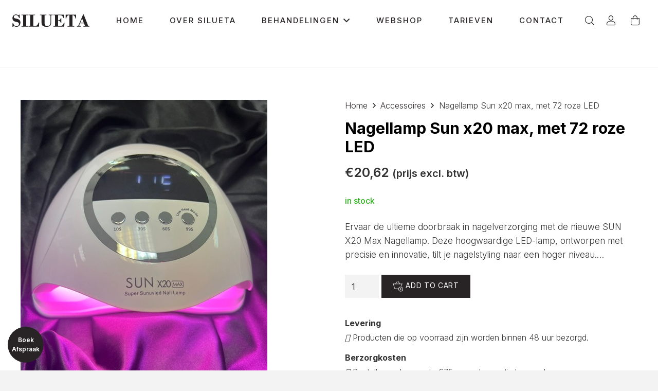

--- FILE ---
content_type: text/html; charset=UTF-8
request_url: https://silueta.nl/product/nagellamp-sun-x20-max-met-72-roze-led/
body_size: 24945
content:
<!DOCTYPE HTML>
<html lang="nl-NL">
<head>
	<meta charset="UTF-8">
	<title>Nagellamp Sun x20 max, met 72 roze LED &#8211; Silueta</title>
<meta name='robots' content='max-image-preview:large' />
<script>window._wca = window._wca || [];</script>
<link rel='dns-prefetch' href='//stats.wp.com' />
<link rel='dns-prefetch' href='//fonts.googleapis.com' />
<link rel="alternate" type="application/rss+xml" title="Silueta &raquo; feed" href="https://silueta.nl/feed/" />
<link rel="alternate" type="application/rss+xml" title="Silueta &raquo; reacties feed" href="https://silueta.nl/comments/feed/" />
<link rel="alternate" title="oEmbed (JSON)" type="application/json+oembed" href="https://silueta.nl/wp-json/oembed/1.0/embed?url=https%3A%2F%2Fsilueta.nl%2Fproduct%2Fnagellamp-sun-x20-max-met-72-roze-led%2F" />
<link rel="alternate" title="oEmbed (XML)" type="text/xml+oembed" href="https://silueta.nl/wp-json/oembed/1.0/embed?url=https%3A%2F%2Fsilueta.nl%2Fproduct%2Fnagellamp-sun-x20-max-met-72-roze-led%2F&#038;format=xml" />
<meta name="viewport" content="width=device-width, initial-scale=1">
<meta name="SKYPE_TOOLBAR" content="SKYPE_TOOLBAR_PARSER_COMPATIBLE">
<meta name="theme-color" content="#f3f3f3">
<meta property="og:title" content="Nagellamp Sun x20 max, met 72 roze LED &#8211; Silueta">
<meta property="og:url" content="https://silueta.nl/product/nagellamp-sun-x20-max-met-72-roze-led/">
<meta property="og:locale" content="nl_NL">
<meta property="og:site_name" content="Silueta">
<meta property="og:type" content="product">
<meta property="og:image" content="https://silueta.nl/wp-content/uploads/2024/05/093e00ee-7330-499f-be72-81dbea08b310.jpg" itemprop="image">
<style id='wp-img-auto-sizes-contain-inline-css'>
img:is([sizes=auto i],[sizes^="auto," i]){contain-intrinsic-size:3000px 1500px}
/*# sourceURL=wp-img-auto-sizes-contain-inline-css */
</style>
<style id='wp-emoji-styles-inline-css'>

	img.wp-smiley, img.emoji {
		display: inline !important;
		border: none !important;
		box-shadow: none !important;
		height: 1em !important;
		width: 1em !important;
		margin: 0 0.07em !important;
		vertical-align: -0.1em !important;
		background: none !important;
		padding: 0 !important;
	}
/*# sourceURL=wp-emoji-styles-inline-css */
</style>
<link rel='stylesheet' id='photoswipe-css' href='https://silueta.nl/wp-content/plugins/woocommerce/assets/css/photoswipe/photoswipe.min.css?ver=8.8.2' media='all' />
<link rel='stylesheet' id='photoswipe-default-skin-css' href='https://silueta.nl/wp-content/plugins/woocommerce/assets/css/photoswipe/default-skin/default-skin.min.css?ver=8.8.2' media='all' />
<style id='woocommerce-inline-inline-css'>
.woocommerce form .form-row .required { visibility: visible; }
/*# sourceURL=woocommerce-inline-inline-css */
</style>
<link rel='stylesheet' id='us-fonts-css' href='https://fonts.googleapis.com/css?family=Inter%3A300%2C400%2C500%2C600%2C700%2C900%7CBodoni+Moda%3A400%2C700%2C400italic%2C500%2C500italic%2C600%2C600italic%2C700italic%2C800%2C800italic%2C900%2C900italic%7CSacramento%3A400%7CAllison%3A400%7CMontez%3A400&#038;display=swap&#038;ver=6.9' media='all' />
<link rel='stylesheet' id='mollie-applepaydirect-css' href='https://silueta.nl/wp-content/plugins/mollie-payments-for-woocommerce/public/css/mollie-applepaydirect.min.css?ver=1769058878' media='screen' />
<link rel='stylesheet' id='us-style-css' href='https://silueta.nl/wp-content/themes/Impreza/css/style.min.css?ver=8.14' media='all' />
<link rel='stylesheet' id='us-woocommerce-css' href='https://silueta.nl/wp-content/themes/Impreza/common/css/plugins/woocommerce.min.css?ver=8.14' media='all' />
<script src="https://silueta.nl/wp-includes/js/dist/hooks.min.js?ver=dd5603f07f9220ed27f1" id="wp-hooks-js"></script>
<script src="https://stats.wp.com/w.js?ver=202604" id="woo-tracks-js"></script>
<script src="https://silueta.nl/wp-includes/js/jquery/jquery.min.js?ver=3.7.1" id="jquery-core-js"></script>
<script src="https://silueta.nl/wp-content/plugins/lottie-animations-addon-for-wpbakery-page-builder/assets/lottie-player.js?ver=6.9" id="lottie-player-js"></script>
<script src="https://silueta.nl/wp-content/plugins/woocommerce/assets/js/jquery-blockui/jquery.blockUI.min.js?ver=2.7.0-wc.8.8.2" id="jquery-blockui-js" defer data-wp-strategy="defer"></script>
<script id="wc-add-to-cart-js-extra">
var wc_add_to_cart_params = {"ajax_url":"/wp-admin/admin-ajax.php","wc_ajax_url":"/?wc-ajax=%%endpoint%%","i18n_view_cart":"View cart","cart_url":"https://silueta.nl/winkelwagen/","is_cart":"","cart_redirect_after_add":"no"};
//# sourceURL=wc-add-to-cart-js-extra
</script>
<script src="https://silueta.nl/wp-content/plugins/woocommerce/assets/js/frontend/add-to-cart.min.js?ver=8.8.2" id="wc-add-to-cart-js" defer data-wp-strategy="defer"></script>
<script src="https://silueta.nl/wp-content/plugins/woocommerce/assets/js/zoom/jquery.zoom.min.js?ver=1.7.21-wc.8.8.2" id="zoom-js" defer data-wp-strategy="defer"></script>
<script src="https://silueta.nl/wp-content/plugins/woocommerce/assets/js/photoswipe/photoswipe.min.js?ver=4.1.1-wc.8.8.2" id="photoswipe-js" defer data-wp-strategy="defer"></script>
<script src="https://silueta.nl/wp-content/plugins/woocommerce/assets/js/photoswipe/photoswipe-ui-default.min.js?ver=4.1.1-wc.8.8.2" id="photoswipe-ui-default-js" defer data-wp-strategy="defer"></script>
<script id="wc-single-product-js-extra">
var wc_single_product_params = {"i18n_required_rating_text":"Please select a rating","review_rating_required":"yes","flexslider":{"rtl":false,"animation":"slide","smoothHeight":true,"directionNav":false,"controlNav":"thumbnails","slideshow":false,"animationSpeed":500,"animationLoop":false,"allowOneSlide":false},"zoom_enabled":"1","zoom_options":[],"photoswipe_enabled":"1","photoswipe_options":{"shareEl":false,"closeOnScroll":false,"history":false,"hideAnimationDuration":0,"showAnimationDuration":0},"flexslider_enabled":"1"};
//# sourceURL=wc-single-product-js-extra
</script>
<script src="https://silueta.nl/wp-content/plugins/woocommerce/assets/js/frontend/single-product.min.js?ver=8.8.2" id="wc-single-product-js" defer data-wp-strategy="defer"></script>
<script src="https://silueta.nl/wp-content/plugins/woocommerce/assets/js/js-cookie/js.cookie.min.js?ver=2.1.4-wc.8.8.2" id="js-cookie-js" defer data-wp-strategy="defer"></script>
<script id="woocommerce-js-extra">
var woocommerce_params = {"ajax_url":"/wp-admin/admin-ajax.php","wc_ajax_url":"/?wc-ajax=%%endpoint%%"};
//# sourceURL=woocommerce-js-extra
</script>
<script src="https://silueta.nl/wp-content/plugins/woocommerce/assets/js/frontend/woocommerce.min.js?ver=8.8.2" id="woocommerce-js" defer data-wp-strategy="defer"></script>
<script src="https://stats.wp.com/s-202604.js" id="woocommerce-analytics-js" defer data-wp-strategy="defer"></script>
<link rel="https://api.w.org/" href="https://silueta.nl/wp-json/" /><link rel="alternate" title="JSON" type="application/json" href="https://silueta.nl/wp-json/wp/v2/product/4527" /><link rel="EditURI" type="application/rsd+xml" title="RSD" href="https://silueta.nl/xmlrpc.php?rsd" />
<meta name="generator" content="WordPress 6.9" />
<meta name="generator" content="WooCommerce 8.8.2" />
<link rel="canonical" href="https://silueta.nl/product/nagellamp-sun-x20-max-met-72-roze-led/" />
<link rel='shortlink' href='https://silueta.nl/?p=4527' />
	<style>img#wpstats{display:none}</style>
				<script>
			if ( ! /Android|webOS|iPhone|iPad|iPod|BlackBerry|IEMobile|Opera Mini/i.test( navigator.userAgent ) ) {
				var root = document.getElementsByTagName( 'html' )[ 0 ]
				root.className += " no-touch";
			}
		</script>
			<noscript><style>.woocommerce-product-gallery{ opacity: 1 !important; }</style></noscript>
	<meta name="generator" content="Powered by WPBakery Page Builder - drag and drop page builder for WordPress."/>
<link rel="icon" href="https://silueta.nl/wp-content/uploads/2023/06/logo.svg" sizes="32x32" />
<link rel="icon" href="https://silueta.nl/wp-content/uploads/2023/06/logo.svg" sizes="192x192" />
<link rel="apple-touch-icon" href="https://silueta.nl/wp-content/uploads/2023/06/logo.svg" />
<meta name="msapplication-TileImage" content="https://silueta.nl/wp-content/uploads/2023/06/logo.svg" />
<noscript><style> .wpb_animate_when_almost_visible { opacity: 1; }</style></noscript>		<style id="us-icon-fonts">@font-face{font-display:block;font-style:normal;font-family:"fontawesome";font-weight:900;src:url("https://silueta.nl/wp-content/themes/Impreza/fonts/fa-solid-900.woff2?ver=8.14") format("woff2"),url("https://silueta.nl/wp-content/themes/Impreza/fonts/fa-solid-900.woff?ver=8.14") format("woff")}.fas{font-family:"fontawesome";font-weight:900}@font-face{font-display:block;font-style:normal;font-family:"fontawesome";font-weight:400;src:url("https://silueta.nl/wp-content/themes/Impreza/fonts/fa-regular-400.woff2?ver=8.14") format("woff2"),url("https://silueta.nl/wp-content/themes/Impreza/fonts/fa-regular-400.woff?ver=8.14") format("woff")}.far{font-family:"fontawesome";font-weight:400}@font-face{font-display:block;font-style:normal;font-family:"fontawesome";font-weight:300;src:url("https://silueta.nl/wp-content/themes/Impreza/fonts/fa-light-300.woff2?ver=8.14") format("woff2"),url("https://silueta.nl/wp-content/themes/Impreza/fonts/fa-light-300.woff?ver=8.14") format("woff")}.fal{font-family:"fontawesome";font-weight:300}@font-face{font-display:block;font-style:normal;font-family:"Font Awesome 5 Duotone";font-weight:900;src:url("https://silueta.nl/wp-content/themes/Impreza/fonts/fa-duotone-900.woff2?ver=8.14") format("woff2"),url("https://silueta.nl/wp-content/themes/Impreza/fonts/fa-duotone-900.woff?ver=8.14") format("woff")}.fad{font-family:"Font Awesome 5 Duotone";font-weight:900}.fad{position:relative}.fad:before{position:absolute}.fad:after{opacity:0.4}@font-face{font-display:block;font-style:normal;font-family:"Font Awesome 5 Brands";font-weight:400;src:url("https://silueta.nl/wp-content/themes/Impreza/fonts/fa-brands-400.woff2?ver=8.14") format("woff2"),url("https://silueta.nl/wp-content/themes/Impreza/fonts/fa-brands-400.woff?ver=8.14") format("woff")}.fab{font-family:"Font Awesome 5 Brands";font-weight:400}@font-face{font-display:block;font-style:normal;font-family:"Material Icons";font-weight:400;src:url("https://silueta.nl/wp-content/themes/Impreza/fonts/material-icons.woff2?ver=8.14") format("woff2"),url("https://silueta.nl/wp-content/themes/Impreza/fonts/material-icons.woff?ver=8.14") format("woff")}.material-icons{font-family:"Material Icons";font-weight:400}</style>
				<style id="us-theme-options-css">:root{--color-header-middle-bg:#ffffff;--color-header-middle-bg-grad:#ffffff;--color-header-middle-text:#282425;--color-header-middle-text-hover:#282425;--color-header-transparent-bg:transparent;--color-header-transparent-bg-grad:transparent;--color-header-transparent-text:rgba(255,255,255,0.66);--color-header-transparent-text-hover:#ffffff;--color-chrome-toolbar:#f3f3f3;--color-chrome-toolbar-grad:#f3f3f3;--color-header-top-bg:#f3f3f3;--color-header-top-bg-grad:#f3f3f3;--color-header-top-text:#282425;--color-header-top-text-hover:#282425;--color-header-top-transparent-bg:rgba(0,0,0,0.2);--color-header-top-transparent-bg-grad:rgba(0,0,0,0.2);--color-header-top-transparent-text:rgba(255,255,255,0.66);--color-header-top-transparent-text-hover:#282425;--color-content-bg:#ffffff;--color-content-bg-grad:#ffffff;--color-content-bg-alt:#f3f3f3;--color-content-bg-alt-grad:#f3f3f3;--color-content-border:#dddddd;--color-content-heading:#000000;--color-content-heading-grad:#000000;--color-content-text:#333333;--color-content-link:#282425;--color-content-link-hover:#282425;--color-content-primary:#282425;--color-content-primary-grad:#282425;--color-content-secondary:#333333;--color-content-secondary-grad:#333333;--color-content-faded:#999999;--color-content-overlay:rgba(0,0,0,0.75);--color-content-overlay-grad:rgba(0,0,0,0.75);--color-alt-content-bg:#282425;--color-alt-content-bg-grad:#282425;--color-alt-content-bg-alt:#282425;--color-alt-content-bg-alt-grad:#282425;--color-alt-content-border:#282425;--color-alt-content-heading:#ffffff;--color-alt-content-heading-grad:#ffffff;--color-alt-content-text:#282425;--color-alt-content-link:#ffffff;--color-alt-content-link-hover:#ffffff;--color-alt-content-primary:#ffffff;--color-alt-content-primary-grad:#ffffff;--color-alt-content-secondary:#f3f3f3;--color-alt-content-secondary-grad:#f3f3f3;--color-alt-content-faded:#666666;--color-alt-content-overlay:rgba(51,51,51,0.80);--color-alt-content-overlay-grad:rgba(51,51,51,0.80);--color-footer-bg:#ffffff;--color-footer-bg-grad:#ffffff;--color-footer-bg-alt:#f3f3f3;--color-footer-bg-alt-grad:#f3f3f3;--color-footer-border:#dddddd;--color-footer-heading:#282425;--color-footer-heading-grad:#282425;--color-footer-text:#282425;--color-footer-link:#282425;--color-footer-link-hover:#282425;--color-subfooter-bg:#ffffff;--color-subfooter-bg-grad:#ffffff;--color-subfooter-bg-alt:#f3f3f3;--color-subfooter-bg-alt-grad:#f3f3f3;--color-subfooter-border:#dddddd;--color-subfooter-heading:#282425;--color-subfooter-heading-grad:#282425;--color-subfooter-text:#282425;--color-subfooter-link:#282425;--color-subfooter-link-hover:#282425;--color-content-primary-faded:rgba(40,36,37,0.15);--box-shadow:0 5px 15px rgba(0,0,0,.15);--box-shadow-up:0 -5px 15px rgba(0,0,0,.15);--site-content-width:1300px;--inputs-font-size:1rem;--inputs-height:2.8rem;--inputs-padding:0.8rem;--inputs-border-width:0px;--inputs-text-color:var(--color-content-text);--font-body:"Inter",sans-serif;--font-h1:"Inter",sans-serif;--font-h2:"Inter",sans-serif;--font-h3:"Bodoni Moda",serif;--font-h4:"Bodoni Moda",serif;--font-h5:"Inter",sans-serif;--font-h6:"Inter",sans-serif}html,.l-header .widget,.menu-item-object-us_page_block{font-family:var(--font-body);font-weight:300;font-size:16px;line-height:28px}h1{font-family:var(--font-h1);font-weight:500;font-size:max( 2.7rem,2.7vw );line-height:1.2;letter-spacing:0;margin-bottom:0.6em}h2{font-family:var(--font-h2);font-weight:400;font-size:max( 1.9rem,1.9vw );line-height:1.2;letter-spacing:0;margin-bottom:0.6em}h3{font-family:var(--font-h3);font-weight:400;font-size:max( 1.4rem,1.4vw );line-height:1.2;letter-spacing:0;margin-bottom:0.6em}.widgettitle,h4{font-family:var(--font-h4);font-weight:400;font-size:max( 1.2rem,1.2vw );line-height:1.2;letter-spacing:0;margin-bottom:0.6em}h5{font-family:var(--font-h5);font-weight:400;font-size:max( 1.1rem,1.1vw );line-height:1.2;letter-spacing:0;margin-bottom:0.6em}h6{font-family:var(--font-h6);font-weight:400;font-size:max( 0.9rem,0.9vw );line-height:1.2;letter-spacing:0;margin-bottom:0.6em}@media (max-width:600px){html{font-size:16px;line-height:28px}}body{background:var(--color-content-bg-alt)}.l-canvas.type_boxed,.l-canvas.type_boxed .l-subheader,.l-canvas.type_boxed~.l-footer{max-width:1300px}@media (max-width:1380px){.l-main .aligncenter{max-width:calc(100vw - 5rem)}}@media (min-width:1281px){body.usb_preview .hide_on_default{opacity:0.25!important}.vc_hidden-lg,body:not(.usb_preview) .hide_on_default{display:none!important}.default_align_left{text-align:left}.default_align_right{text-align:right}.default_align_center{text-align:center}.w-hwrapper>.default_align_justify,.default_align_justify>.w-btn{width:100%}}@media (min-width:1025px) and (max-width:1280px){body.usb_preview .hide_on_laptops{opacity:0.25!important}.vc_hidden-md,body:not(.usb_preview) .hide_on_laptops{display:none!important}.laptops_align_left{text-align:left}.laptops_align_right{text-align:right}.laptops_align_center{text-align:center}.w-hwrapper>.laptops_align_justify,.laptops_align_justify>.w-btn{width:100%}}@media (min-width:601px) and (max-width:1024px){body.usb_preview .hide_on_tablets{opacity:0.25!important}.vc_hidden-sm,body:not(.usb_preview) .hide_on_tablets{display:none!important}.tablets_align_left{text-align:left}.tablets_align_right{text-align:right}.tablets_align_center{text-align:center}.w-hwrapper>.tablets_align_justify,.tablets_align_justify>.w-btn{width:100%}}@media (max-width:600px){body.usb_preview .hide_on_mobiles{opacity:0.25!important}.vc_hidden-xs,body:not(.usb_preview) .hide_on_mobiles{display:none!important}.mobiles_align_left{text-align:left}.mobiles_align_right{text-align:right}.mobiles_align_center{text-align:center}.w-hwrapper>.mobiles_align_justify,.mobiles_align_justify>.w-btn{width:100%}}@media (max-width:1280px){.g-cols.laptops-cols_1{grid-template-columns:100%}.g-cols.laptops-cols_1.reversed>div:last-of-type{order:-1}.g-cols.laptops-cols_2{grid-template-columns:repeat(2,1fr)}.g-cols.laptops-cols_3{grid-template-columns:repeat(3,1fr)}.g-cols.laptops-cols_4{grid-template-columns:repeat(4,1fr)}.g-cols.laptops-cols_5{grid-template-columns:repeat(5,1fr)}.g-cols.laptops-cols_6{grid-template-columns:repeat(6,1fr)}.g-cols.laptops-cols_1-2{grid-template-columns:1fr 2fr}.g-cols.laptops-cols_2-1{grid-template-columns:2fr 1fr}.g-cols.laptops-cols_2-3{grid-template-columns:2fr 3fr}.g-cols.laptops-cols_3-2{grid-template-columns:3fr 2fr}.g-cols.laptops-cols_1-3{grid-template-columns:1fr 3fr}.g-cols.laptops-cols_3-1{grid-template-columns:3fr 1fr}.g-cols.laptops-cols_1-4{grid-template-columns:1fr 4fr}.g-cols.laptops-cols_4-1{grid-template-columns:4fr 1fr}.g-cols.laptops-cols_1-5{grid-template-columns:1fr 5fr}.g-cols.laptops-cols_5-1{grid-template-columns:5fr 1fr}.g-cols.laptops-cols_1-2-1{grid-template-columns:1fr 2fr 1fr}.g-cols.laptops-cols_1-3-1{grid-template-columns:1fr 3fr 1fr}.g-cols.laptops-cols_1-4-1{grid-template-columns:1fr 4fr 1fr}}@media (max-width:1024px){.g-cols.tablets-cols_1{grid-template-columns:100%}.g-cols.tablets-cols_1.reversed>div:last-of-type{order:-1}.g-cols.tablets-cols_2{grid-template-columns:repeat(2,1fr)}.g-cols.tablets-cols_3{grid-template-columns:repeat(3,1fr)}.g-cols.tablets-cols_4{grid-template-columns:repeat(4,1fr)}.g-cols.tablets-cols_5{grid-template-columns:repeat(5,1fr)}.g-cols.tablets-cols_6{grid-template-columns:repeat(6,1fr)}.g-cols.tablets-cols_1-2{grid-template-columns:1fr 2fr}.g-cols.tablets-cols_2-1{grid-template-columns:2fr 1fr}.g-cols.tablets-cols_2-3{grid-template-columns:2fr 3fr}.g-cols.tablets-cols_3-2{grid-template-columns:3fr 2fr}.g-cols.tablets-cols_1-3{grid-template-columns:1fr 3fr}.g-cols.tablets-cols_3-1{grid-template-columns:3fr 1fr}.g-cols.tablets-cols_1-4{grid-template-columns:1fr 4fr}.g-cols.tablets-cols_4-1{grid-template-columns:4fr 1fr}.g-cols.tablets-cols_1-5{grid-template-columns:1fr 5fr}.g-cols.tablets-cols_5-1{grid-template-columns:5fr 1fr}.g-cols.tablets-cols_1-2-1{grid-template-columns:1fr 2fr 1fr}.g-cols.tablets-cols_1-3-1{grid-template-columns:1fr 3fr 1fr}.g-cols.tablets-cols_1-4-1{grid-template-columns:1fr 4fr 1fr}}@media (max-width:600px){.g-cols.mobiles-cols_1{grid-template-columns:100%}.g-cols.mobiles-cols_1.reversed>div:last-of-type{order:-1}.g-cols.mobiles-cols_2{grid-template-columns:repeat(2,1fr)}.g-cols.mobiles-cols_3{grid-template-columns:repeat(3,1fr)}.g-cols.mobiles-cols_4{grid-template-columns:repeat(4,1fr)}.g-cols.mobiles-cols_5{grid-template-columns:repeat(5,1fr)}.g-cols.mobiles-cols_6{grid-template-columns:repeat(6,1fr)}.g-cols.mobiles-cols_1-2{grid-template-columns:1fr 2fr}.g-cols.mobiles-cols_2-1{grid-template-columns:2fr 1fr}.g-cols.mobiles-cols_2-3{grid-template-columns:2fr 3fr}.g-cols.mobiles-cols_3-2{grid-template-columns:3fr 2fr}.g-cols.mobiles-cols_1-3{grid-template-columns:1fr 3fr}.g-cols.mobiles-cols_3-1{grid-template-columns:3fr 1fr}.g-cols.mobiles-cols_1-4{grid-template-columns:1fr 4fr}.g-cols.mobiles-cols_4-1{grid-template-columns:4fr 1fr}.g-cols.mobiles-cols_1-5{grid-template-columns:1fr 5fr}.g-cols.mobiles-cols_5-1{grid-template-columns:5fr 1fr}.g-cols.mobiles-cols_1-2-1{grid-template-columns:1fr 2fr 1fr}.g-cols.mobiles-cols_1-3-1{grid-template-columns:1fr 3fr 1fr}.g-cols.mobiles-cols_1-4-1{grid-template-columns:1fr 4fr 1fr}.g-cols:not([style*="grid-gap"]){grid-gap:1.5rem}}@media (max-width:599px){.l-canvas{overflow:hidden}.g-cols.stacking_default.reversed>div:last-of-type{order:-1}.g-cols.stacking_default.via_flex>div:not([class*="vc_col-xs"]){width:100%;margin:0 0 1.5rem}.g-cols.stacking_default.via_grid.mobiles-cols_1{grid-template-columns:100%}.g-cols.stacking_default.via_flex.type_boxes>div,.g-cols.stacking_default.via_flex.reversed>div:first-child,.g-cols.stacking_default.via_flex:not(.reversed)>div:last-child,.g-cols.stacking_default.via_flex>div.has_bg_color{margin-bottom:0}.g-cols.stacking_default.via_flex.type_default>.wpb_column.stretched{margin-left:-1rem;margin-right:-1rem}.g-cols.stacking_default.via_grid.mobiles-cols_1>.wpb_column.stretched,.g-cols.stacking_default.via_flex.type_boxes>.wpb_column.stretched{margin-left:-2.5rem;margin-right:-2.5rem;width:auto}.vc_column-inner.type_sticky>.wpb_wrapper,.vc_column_container.type_sticky>.vc_column-inner{top:0!important}}@media (min-width:600px){body:not(.rtl) .l-section.for_sidebar.at_left>div>.l-sidebar,.rtl .l-section.for_sidebar.at_right>div>.l-sidebar{order:-1}.vc_column_container.type_sticky>.vc_column-inner,.vc_column-inner.type_sticky>.wpb_wrapper{position:-webkit-sticky;position:sticky}.l-section.type_sticky{position:-webkit-sticky;position:sticky;top:0;z-index:11;transform:translateZ(0); transition:top 0.3s cubic-bezier(.78,.13,.15,.86) 0.1s}.header_hor .l-header.post_fixed.sticky_auto_hide{z-index:12}.admin-bar .l-section.type_sticky{top:32px}.l-section.type_sticky>.l-section-h{transition:padding-top 0.3s}.header_hor .l-header.pos_fixed:not(.down)~.l-main .l-section.type_sticky:not(:first-of-type){top:var(--header-sticky-height)}.admin-bar.header_hor .l-header.pos_fixed:not(.down)~.l-main .l-section.type_sticky:not(:first-of-type){top:calc( var(--header-sticky-height) + 32px )}.header_hor .l-header.pos_fixed.sticky:not(.down)~.l-main .l-section.type_sticky:first-of-type>.l-section-h{padding-top:var(--header-sticky-height)}.header_hor.headerinpos_bottom .l-header.pos_fixed.sticky:not(.down)~.l-main .l-section.type_sticky:first-of-type>.l-section-h{padding-bottom:var(--header-sticky-height)!important}}@media screen and (min-width:1380px){.g-cols.via_flex.type_default>.wpb_column.stretched:first-of-type{margin-left:calc( var(--site-content-width) / 2 + 0px / 2 + 1.5rem - 50vw)}.g-cols.via_flex.type_default>.wpb_column.stretched:last-of-type{margin-right:calc( var(--site-content-width) / 2 + 0px / 2 + 1.5rem - 50vw)}.l-main .alignfull, .w-separator.width_screen,.g-cols.via_grid>.wpb_column.stretched:first-of-type,.g-cols.via_flex.type_boxes>.wpb_column.stretched:first-of-type{margin-left:calc( var(--site-content-width) / 2 + 0px / 2 - 50vw )}.l-main .alignfull, .w-separator.width_screen,.g-cols.via_grid>.wpb_column.stretched:last-of-type,.g-cols.via_flex.type_boxes>.wpb_column.stretched:last-of-type{margin-right:calc( var(--site-content-width) / 2 + 0px / 2 - 50vw )}}@media (max-width:600px){.w-form-row.for_submit[style*=btn-size-mobiles] .w-btn{font-size:var(--btn-size-mobiles)!important}}a,button,input[type="submit"],.ui-slider-handle{outline:none!important}.w-toplink,.w-header-show{background:rgba(0,0,0,0.3)}.no-touch .w-toplink.active:hover,.no-touch .w-header-show:hover{background:var(--color-content-primary-grad)}button[type="submit"]:not(.w-btn),input[type="submit"]:not(.w-btn),.us-nav-style_1>*,.navstyle_1>.owl-nav button,.us-btn-style_1{font-family:var(--font-body);font-size:16px;line-height:1.2!important;font-weight:400;font-style:normal;text-transform:uppercase;letter-spacing:0.05em;border-radius:0;padding:0.9em 1.6em;background:#282425;border-color:transparent;color:#ffffff!important}button[type="submit"]:not(.w-btn):before,input[type="submit"]:not(.w-btn),.us-nav-style_1>*:before,.navstyle_1>.owl-nav button:before,.us-btn-style_1:before{border-width:1px}.no-touch button[type="submit"]:not(.w-btn):hover,.no-touch input[type="submit"]:not(.w-btn):hover,.us-nav-style_1>span.current,.no-touch .us-nav-style_1>a:hover,.no-touch .navstyle_1>.owl-nav button:hover,.no-touch .us-btn-style_1:hover{background:#ffffff;border-color:#282425;color:#282425!important}.us-nav-style_1>*{min-width:calc(1.2em + 2 * 0.9em)}.us-nav-style_4>*,.navstyle_4>.owl-nav button,.us-btn-style_4{font-family:var(--font-body);font-size:16px;line-height:1.20!important;font-weight:400;font-style:normal;text-transform:uppercase;letter-spacing:0.05em;border-radius:0;padding:0.9em 1.6em;background:transparent;border-color:#ffffff;color:#ffffff!important}.us-nav-style_4>*:before,.navstyle_4>.owl-nav button:before,.us-btn-style_4:before{border-width:1px}.us-nav-style_4>span.current,.no-touch .us-nav-style_4>a:hover,.no-touch .navstyle_4>.owl-nav button:hover,.no-touch .us-btn-style_4:hover{background:#ffffff;border-color:transparent;color:#282425!important}.us-nav-style_4>*{min-width:calc(1.20em + 2 * 0.9em)}.us-nav-style_3>*,.navstyle_3>.owl-nav button,.us-btn-style_3{font-family:var(--font-body);font-size:16px;line-height:1.20!important;font-weight:400;font-style:normal;text-transform:uppercase;letter-spacing:0.05em;border-radius:0;padding:0.9em 1.6em;background:#ffffff;border-color:transparent;color:#1a1a1a!important}.us-nav-style_3>*:before,.navstyle_3>.owl-nav button:before,.us-btn-style_3:before{border-width:0px}.us-nav-style_3>span.current,.no-touch .us-nav-style_3>a:hover,.no-touch .navstyle_3>.owl-nav button:hover,.no-touch .us-btn-style_3:hover{background:#282425;border-color:transparent;color:#ffffff!important}.us-nav-style_3>*{min-width:calc(1.20em + 2 * 0.9em)}.us-nav-style_2>*,.navstyle_2>.owl-nav button,.us-btn-style_2{font-size:16px;line-height:1.2!important;font-weight:700;font-style:normal;text-transform:none;letter-spacing:0em;border-radius:0.3em;padding:1.0em 2.0em;background:var(--color-content-border);border-color:transparent;color:var(--color-content-text)!important}.us-nav-style_2>*:before,.navstyle_2>.owl-nav button:before,.us-btn-style_2:before{border-width:0px}.us-nav-style_2>span.current,.no-touch .us-nav-style_2>a:hover,.no-touch .navstyle_2>.owl-nav button:hover,.no-touch .us-btn-style_2:hover{background:var(--color-content-text);border-color:transparent;color:var(--color-content-bg)!important}.us-nav-style_2>*{min-width:calc(1.2em + 2 * 1.0em)}.w-filter.state_desktop.style_drop_default .w-filter-item-title,.select2-selection,select,textarea,input:not([type="submit"]),.w-form-checkbox,.w-form-radio{font-weight:400;letter-spacing:0em;border-radius:;background:var(--color-content-bg-alt);border-color:var(--color-content-border);color:var(--color-content-text);box-shadow:0px 1px 0px 0px rgba(0,0,0,0.08) inset}.w-filter.state_desktop.style_drop_default .w-filter-item-title:focus,.select2-container--open .select2-selection,select:focus,textarea:focus,input:not([type="submit"]):focus,input:focus + .w-form-checkbox,input:focus + .w-form-radio{box-shadow:0px 0px 0px 2px var(--color-content-primary)}.w-form-row.move_label .w-form-row-label{font-size:1rem;top:calc(2.8rem/2 + 0px - 0.7em);margin:0 0.8rem;background-color:var(--color-content-bg-alt);color:var(--color-content-text)}.w-form-row.with_icon.move_label .w-form-row-label{margin-left:calc(1.6em + 0.8rem)}.color_alternate input:not([type="submit"]),.color_alternate textarea,.color_alternate select,.color_alternate .w-form-checkbox,.color_alternate .w-form-radio,.color_alternate .move_label .w-form-row-label{background:var(--color-alt-content-bg-alt-grad)}.color_footer-top input:not([type="submit"]),.color_footer-top textarea,.color_footer-top select,.color_footer-top .w-form-checkbox,.color_footer-top .w-form-radio,.color_footer-top .w-form-row.move_label .w-form-row-label{background:var(--color-subfooter-bg-alt-grad)}.color_footer-bottom input:not([type="submit"]),.color_footer-bottom textarea,.color_footer-bottom select,.color_footer-bottom .w-form-checkbox,.color_footer-bottom .w-form-radio,.color_footer-bottom .w-form-row.move_label .w-form-row-label{background:var(--color-footer-bg-alt-grad)}.color_alternate input:not([type="submit"]),.color_alternate textarea,.color_alternate select,.color_alternate .w-form-checkbox,.color_alternate .w-form-radio{border-color:var(--color-alt-content-border)}.color_footer-top input:not([type="submit"]),.color_footer-top textarea,.color_footer-top select,.color_footer-top .w-form-checkbox,.color_footer-top .w-form-radio{border-color:var(--color-subfooter-border)}.color_footer-bottom input:not([type="submit"]),.color_footer-bottom textarea,.color_footer-bottom select,.color_footer-bottom .w-form-checkbox,.color_footer-bottom .w-form-radio{border-color:var(--color-footer-border)}.color_alternate input:not([type="submit"]),.color_alternate textarea,.color_alternate select,.color_alternate .w-form-checkbox,.color_alternate .w-form-radio,.color_alternate .w-form-row-field>i,.color_alternate .w-form-row-field:after,.color_alternate .widget_search form:after,.color_footer-top input:not([type="submit"]),.color_footer-top textarea,.color_footer-top select,.color_footer-top .w-form-checkbox,.color_footer-top .w-form-radio,.color_footer-top .w-form-row-field>i,.color_footer-top .w-form-row-field:after,.color_footer-top .widget_search form:after,.color_footer-bottom input:not([type="submit"]),.color_footer-bottom textarea,.color_footer-bottom select,.color_footer-bottom .w-form-checkbox,.color_footer-bottom .w-form-radio,.color_footer-bottom .w-form-row-field>i,.color_footer-bottom .w-form-row-field:after,.color_footer-bottom .widget_search form:after{color:inherit}.leaflet-default-icon-path{background-image:url(https://silueta.nl/wp-content/themes/Impreza/common/css/vendor/images/marker-icon.png)}</style>
				<style id="us-header-css"> .l-subheader.at_middle,.l-subheader.at_middle .w-dropdown-list,.l-subheader.at_middle .type_mobile .w-nav-list.level_1{background:#ffffff;color:#282425}.no-touch .l-subheader.at_middle a:hover,.no-touch .l-header.bg_transparent .l-subheader.at_middle .w-dropdown.opened a:hover{color:#282425}.l-header.bg_transparent:not(.sticky) .l-subheader.at_middle{background:rgba(255,255,255,0.00);color:#ffffff}.no-touch .l-header.bg_transparent:not(.sticky) .at_middle .w-cart-link:hover,.no-touch .l-header.bg_transparent:not(.sticky) .at_middle .w-text a:hover,.no-touch .l-header.bg_transparent:not(.sticky) .at_middle .w-html a:hover,.no-touch .l-header.bg_transparent:not(.sticky) .at_middle .w-nav>a:hover,.no-touch .l-header.bg_transparent:not(.sticky) .at_middle .w-menu a:hover,.no-touch .l-header.bg_transparent:not(.sticky) .at_middle .w-search>a:hover,.no-touch .l-header.bg_transparent:not(.sticky) .at_middle .w-dropdown a:hover,.no-touch .l-header.bg_transparent:not(.sticky) .at_middle .type_desktop .menu-item.level_1:hover>a{color:#282425}.l-subheader.at_bottom,.l-subheader.at_bottom .w-dropdown-list,.l-subheader.at_bottom .type_mobile .w-nav-list.level_1{background:var(--color-header-middle-bg);color:var(--color-header-middle-text)}.no-touch .l-subheader.at_bottom a:hover,.no-touch .l-header.bg_transparent .l-subheader.at_bottom .w-dropdown.opened a:hover{color:var(--color-header-middle-text-hover)}.l-header.bg_transparent:not(.sticky) .l-subheader.at_bottom{background:var(--color-header-transparent-bg);color:var(--color-header-transparent-text)}.no-touch .l-header.bg_transparent:not(.sticky) .at_bottom .w-cart-link:hover,.no-touch .l-header.bg_transparent:not(.sticky) .at_bottom .w-text a:hover,.no-touch .l-header.bg_transparent:not(.sticky) .at_bottom .w-html a:hover,.no-touch .l-header.bg_transparent:not(.sticky) .at_bottom .w-nav>a:hover,.no-touch .l-header.bg_transparent:not(.sticky) .at_bottom .w-menu a:hover,.no-touch .l-header.bg_transparent:not(.sticky) .at_bottom .w-search>a:hover,.no-touch .l-header.bg_transparent:not(.sticky) .at_bottom .w-dropdown a:hover,.no-touch .l-header.bg_transparent:not(.sticky) .at_bottom .type_desktop .menu-item.level_1:hover>a{color:var(--color-header-transparent-text-hover)}.header_ver .l-header{background:#ffffff;color:#282425}@media (min-width:1281px){.hidden_for_default{display:none!important}.l-subheader.at_top{display:none}.l-subheader.at_bottom{display:none}.l-header{position:relative;z-index:111;width:100%}.l-subheader{margin:0 auto}.l-subheader.width_full{padding-left:1.5rem;padding-right:1.5rem}.l-subheader-h{display:flex;align-items:center;position:relative;margin:0 auto;max-width:var(--site-content-width,1200px);height:inherit}.w-header-show{display:none}.l-header.pos_fixed{position:fixed;left:0}.l-header.pos_fixed:not(.notransition) .l-subheader{transition-property:transform,background,box-shadow,line-height,height;transition-duration:.3s;transition-timing-function:cubic-bezier(.78,.13,.15,.86)}.headerinpos_bottom.sticky_first_section .l-header.pos_fixed{position:fixed!important}.header_hor .l-header.sticky_auto_hide{transition:transform .3s cubic-bezier(.78,.13,.15,.86) .1s}.header_hor .l-header.sticky_auto_hide.down{transform:translateY(-110%)}.l-header.bg_transparent:not(.sticky) .l-subheader{box-shadow:none!important;background:none}.l-header.bg_transparent~.l-main .l-section.width_full.height_auto:first-of-type>.l-section-h{padding-top:0!important;padding-bottom:0!important}.l-header.pos_static.bg_transparent{position:absolute;left:0}.l-subheader.width_full .l-subheader-h{max-width:none!important}.l-header.shadow_thin .l-subheader.at_middle,.l-header.shadow_thin .l-subheader.at_bottom{box-shadow:0 1px 0 rgba(0,0,0,0.08)}.l-header.shadow_wide .l-subheader.at_middle,.l-header.shadow_wide .l-subheader.at_bottom{box-shadow:0 3px 5px -1px rgba(0,0,0,0.1),0 2px 1px -1px rgba(0,0,0,0.05)}.header_hor .l-subheader-cell>.w-cart{margin-left:0;margin-right:0}:root{--header-height:90px;--header-sticky-height:60px}.l-header:before{content:'90'}.l-header.sticky:before{content:'60'}.l-subheader.at_top{line-height:40px;height:40px}.l-header.sticky .l-subheader.at_top{line-height:40px;height:40px}.l-subheader.at_middle{line-height:90px;height:90px}.l-header.sticky .l-subheader.at_middle{line-height:60px;height:60px}.l-subheader.at_bottom{line-height:87px;height:87px}.l-header.sticky .l-subheader.at_bottom{line-height:50px;height:50px}.l-subheader.at_middle .l-subheader-cell.at_left,.l-subheader.at_middle .l-subheader-cell.at_right{display:flex;flex-basis:100px}.headerinpos_above .l-header.pos_fixed{overflow:hidden;transition:transform 0.3s;transform:translate3d(0,-100%,0)}.headerinpos_above .l-header.pos_fixed.sticky{overflow:visible;transform:none}.headerinpos_above .l-header.pos_fixed~.l-section>.l-section-h,.headerinpos_above .l-header.pos_fixed~.l-main .l-section:first-of-type>.l-section-h{padding-top:0!important}.headerinpos_below .l-header.pos_fixed:not(.sticky){position:absolute;top:100%}.headerinpos_below .l-header.pos_fixed~.l-main>.l-section:first-of-type>.l-section-h{padding-top:0!important}.headerinpos_below .l-header.pos_fixed~.l-main .l-section.full_height:nth-of-type(2){min-height:100vh}.headerinpos_below .l-header.pos_fixed~.l-main>.l-section:nth-of-type(2)>.l-section-h{padding-top:var(--header-height)}.headerinpos_bottom .l-header.pos_fixed:not(.sticky){position:absolute;top:100vh}.headerinpos_bottom .l-header.pos_fixed~.l-main>.l-section:first-of-type>.l-section-h{padding-top:0!important}.headerinpos_bottom .l-header.pos_fixed~.l-main>.l-section:first-of-type>.l-section-h{padding-bottom:var(--header-height)}.headerinpos_bottom .l-header.pos_fixed.bg_transparent~.l-main .l-section.valign_center:not(.height_auto):first-of-type>.l-section-h{top:calc( var(--header-height) / 2 )}.headerinpos_bottom .l-header.pos_fixed:not(.sticky) .w-cart-dropdown,.headerinpos_bottom .l-header.pos_fixed:not(.sticky) .w-nav.type_desktop .w-nav-list.level_2{bottom:100%;transform-origin:0 100%}.headerinpos_bottom .l-header.pos_fixed:not(.sticky) .w-nav.type_mobile.m_layout_dropdown .w-nav-list.level_1{top:auto;bottom:100%;box-shadow:var(--box-shadow-up)}.headerinpos_bottom .l-header.pos_fixed:not(.sticky) .w-nav.type_desktop .w-nav-list.level_3,.headerinpos_bottom .l-header.pos_fixed:not(.sticky) .w-nav.type_desktop .w-nav-list.level_4{top:auto;bottom:0;transform-origin:0 100%}.headerinpos_bottom .l-header.pos_fixed:not(.sticky) .w-dropdown-list{top:auto;bottom:-0.4em;padding-top:0.4em;padding-bottom:2.4em}.admin-bar .l-header.pos_static.bg_solid~.l-main .l-section.full_height:first-of-type{min-height:calc( 100vh - var(--header-height) - 32px )}.admin-bar .l-header.pos_fixed:not(.sticky_auto_hide)~.l-main .l-section.full_height:not(:first-of-type){min-height:calc( 100vh - var(--header-sticky-height) - 32px )}.admin-bar.headerinpos_below .l-header.pos_fixed~.l-main .l-section.full_height:nth-of-type(2){min-height:calc(100vh - 32px)}}@media (min-width:1025px) and (max-width:1280px){.hidden_for_laptops{display:none!important}.l-subheader.at_top{display:none}.l-header{position:relative;z-index:111;width:100%}.l-subheader{margin:0 auto}.l-subheader.width_full{padding-left:1.5rem;padding-right:1.5rem}.l-subheader-h{display:flex;align-items:center;position:relative;margin:0 auto;max-width:var(--site-content-width,1200px);height:inherit}.w-header-show{display:none}.l-header.pos_fixed{position:fixed;left:0}.l-header.pos_fixed:not(.notransition) .l-subheader{transition-property:transform,background,box-shadow,line-height,height;transition-duration:.3s;transition-timing-function:cubic-bezier(.78,.13,.15,.86)}.headerinpos_bottom.sticky_first_section .l-header.pos_fixed{position:fixed!important}.header_hor .l-header.sticky_auto_hide{transition:transform .3s cubic-bezier(.78,.13,.15,.86) .1s}.header_hor .l-header.sticky_auto_hide.down{transform:translateY(-110%)}.l-header.bg_transparent:not(.sticky) .l-subheader{box-shadow:none!important;background:none}.l-header.bg_transparent~.l-main .l-section.width_full.height_auto:first-of-type>.l-section-h{padding-top:0!important;padding-bottom:0!important}.l-header.pos_static.bg_transparent{position:absolute;left:0}.l-subheader.width_full .l-subheader-h{max-width:none!important}.l-header.shadow_thin .l-subheader.at_middle,.l-header.shadow_thin .l-subheader.at_bottom{box-shadow:0 1px 0 rgba(0,0,0,0.08)}.l-header.shadow_wide .l-subheader.at_middle,.l-header.shadow_wide .l-subheader.at_bottom{box-shadow:0 3px 5px -1px rgba(0,0,0,0.1),0 2px 1px -1px rgba(0,0,0,0.05)}.header_hor .l-subheader-cell>.w-cart{margin-left:0;margin-right:0}:root{--header-height:130px;--header-sticky-height:110px}.l-header:before{content:'130'}.l-header.sticky:before{content:'110'}.l-subheader.at_top{line-height:40px;height:40px}.l-header.sticky .l-subheader.at_top{line-height:40px;height:40px}.l-subheader.at_middle{line-height:80px;height:80px}.l-header.sticky .l-subheader.at_middle{line-height:60px;height:60px}.l-subheader.at_bottom{line-height:50px;height:50px}.l-header.sticky .l-subheader.at_bottom{line-height:50px;height:50px}.headerinpos_above .l-header.pos_fixed{overflow:hidden;transition:transform 0.3s;transform:translate3d(0,-100%,0)}.headerinpos_above .l-header.pos_fixed.sticky{overflow:visible;transform:none}.headerinpos_above .l-header.pos_fixed~.l-section>.l-section-h,.headerinpos_above .l-header.pos_fixed~.l-main .l-section:first-of-type>.l-section-h{padding-top:0!important}.headerinpos_below .l-header.pos_fixed:not(.sticky){position:absolute;top:100%}.headerinpos_below .l-header.pos_fixed~.l-main>.l-section:first-of-type>.l-section-h{padding-top:0!important}.headerinpos_below .l-header.pos_fixed~.l-main .l-section.full_height:nth-of-type(2){min-height:100vh}.headerinpos_below .l-header.pos_fixed~.l-main>.l-section:nth-of-type(2)>.l-section-h{padding-top:var(--header-height)}.headerinpos_bottom .l-header.pos_fixed:not(.sticky){position:absolute;top:100vh}.headerinpos_bottom .l-header.pos_fixed~.l-main>.l-section:first-of-type>.l-section-h{padding-top:0!important}.headerinpos_bottom .l-header.pos_fixed~.l-main>.l-section:first-of-type>.l-section-h{padding-bottom:var(--header-height)}.headerinpos_bottom .l-header.pos_fixed.bg_transparent~.l-main .l-section.valign_center:not(.height_auto):first-of-type>.l-section-h{top:calc( var(--header-height) / 2 )}.headerinpos_bottom .l-header.pos_fixed:not(.sticky) .w-cart-dropdown,.headerinpos_bottom .l-header.pos_fixed:not(.sticky) .w-nav.type_desktop .w-nav-list.level_2{bottom:100%;transform-origin:0 100%}.headerinpos_bottom .l-header.pos_fixed:not(.sticky) .w-nav.type_mobile.m_layout_dropdown .w-nav-list.level_1{top:auto;bottom:100%;box-shadow:var(--box-shadow-up)}.headerinpos_bottom .l-header.pos_fixed:not(.sticky) .w-nav.type_desktop .w-nav-list.level_3,.headerinpos_bottom .l-header.pos_fixed:not(.sticky) .w-nav.type_desktop .w-nav-list.level_4{top:auto;bottom:0;transform-origin:0 100%}.headerinpos_bottom .l-header.pos_fixed:not(.sticky) .w-dropdown-list{top:auto;bottom:-0.4em;padding-top:0.4em;padding-bottom:2.4em}.admin-bar .l-header.pos_static.bg_solid~.l-main .l-section.full_height:first-of-type{min-height:calc( 100vh - var(--header-height) - 32px )}.admin-bar .l-header.pos_fixed:not(.sticky_auto_hide)~.l-main .l-section.full_height:not(:first-of-type){min-height:calc( 100vh - var(--header-sticky-height) - 32px )}.admin-bar.headerinpos_below .l-header.pos_fixed~.l-main .l-section.full_height:nth-of-type(2){min-height:calc(100vh - 32px)}}@media (min-width:601px) and (max-width:1024px){.hidden_for_tablets{display:none!important}.l-subheader.at_top{display:none}.l-header{position:relative;z-index:111;width:100%}.l-subheader{margin:0 auto}.l-subheader.width_full{padding-left:1.5rem;padding-right:1.5rem}.l-subheader-h{display:flex;align-items:center;position:relative;margin:0 auto;max-width:var(--site-content-width,1200px);height:inherit}.w-header-show{display:none}.l-header.pos_fixed{position:fixed;left:0}.l-header.pos_fixed:not(.notransition) .l-subheader{transition-property:transform,background,box-shadow,line-height,height;transition-duration:.3s;transition-timing-function:cubic-bezier(.78,.13,.15,.86)}.headerinpos_bottom.sticky_first_section .l-header.pos_fixed{position:fixed!important}.header_hor .l-header.sticky_auto_hide{transition:transform .3s cubic-bezier(.78,.13,.15,.86) .1s}.header_hor .l-header.sticky_auto_hide.down{transform:translateY(-110%)}.l-header.bg_transparent:not(.sticky) .l-subheader{box-shadow:none!important;background:none}.l-header.bg_transparent~.l-main .l-section.width_full.height_auto:first-of-type>.l-section-h{padding-top:0!important;padding-bottom:0!important}.l-header.pos_static.bg_transparent{position:absolute;left:0}.l-subheader.width_full .l-subheader-h{max-width:none!important}.l-header.shadow_thin .l-subheader.at_middle,.l-header.shadow_thin .l-subheader.at_bottom{box-shadow:0 1px 0 rgba(0,0,0,0.08)}.l-header.shadow_wide .l-subheader.at_middle,.l-header.shadow_wide .l-subheader.at_bottom{box-shadow:0 3px 5px -1px rgba(0,0,0,0.1),0 2px 1px -1px rgba(0,0,0,0.05)}.header_hor .l-subheader-cell>.w-cart{margin-left:0;margin-right:0}:root{--header-height:130px;--header-sticky-height:110px}.l-header:before{content:'130'}.l-header.sticky:before{content:'110'}.l-subheader.at_top{line-height:40px;height:40px}.l-header.sticky .l-subheader.at_top{line-height:40px;height:40px}.l-subheader.at_middle{line-height:80px;height:80px}.l-header.sticky .l-subheader.at_middle{line-height:60px;height:60px}.l-subheader.at_bottom{line-height:50px;height:50px}.l-header.sticky .l-subheader.at_bottom{line-height:50px;height:50px}}@media (max-width:600px){.hidden_for_mobiles{display:none!important}.l-subheader.at_top{display:none}.l-subheader.at_bottom{display:none}.l-header{position:relative;z-index:111;width:100%}.l-subheader{margin:0 auto}.l-subheader.width_full{padding-left:1.5rem;padding-right:1.5rem}.l-subheader-h{display:flex;align-items:center;position:relative;margin:0 auto;max-width:var(--site-content-width,1200px);height:inherit}.w-header-show{display:none}.l-header.pos_fixed{position:fixed;left:0}.l-header.pos_fixed:not(.notransition) .l-subheader{transition-property:transform,background,box-shadow,line-height,height;transition-duration:.3s;transition-timing-function:cubic-bezier(.78,.13,.15,.86)}.headerinpos_bottom.sticky_first_section .l-header.pos_fixed{position:fixed!important}.header_hor .l-header.sticky_auto_hide{transition:transform .3s cubic-bezier(.78,.13,.15,.86) .1s}.header_hor .l-header.sticky_auto_hide.down{transform:translateY(-110%)}.l-header.bg_transparent:not(.sticky) .l-subheader{box-shadow:none!important;background:none}.l-header.bg_transparent~.l-main .l-section.width_full.height_auto:first-of-type>.l-section-h{padding-top:0!important;padding-bottom:0!important}.l-header.pos_static.bg_transparent{position:absolute;left:0}.l-subheader.width_full .l-subheader-h{max-width:none!important}.l-header.shadow_thin .l-subheader.at_middle,.l-header.shadow_thin .l-subheader.at_bottom{box-shadow:0 1px 0 rgba(0,0,0,0.08)}.l-header.shadow_wide .l-subheader.at_middle,.l-header.shadow_wide .l-subheader.at_bottom{box-shadow:0 3px 5px -1px rgba(0,0,0,0.1),0 2px 1px -1px rgba(0,0,0,0.05)}.header_hor .l-subheader-cell>.w-cart{margin-left:0;margin-right:0}:root{--header-height:80px;--header-sticky-height:60px}.l-header:before{content:'80'}.l-header.sticky:before{content:'60'}.l-subheader.at_top{line-height:40px;height:40px}.l-header.sticky .l-subheader.at_top{line-height:40px;height:40px}.l-subheader.at_middle{line-height:80px;height:80px}.l-header.sticky .l-subheader.at_middle{line-height:60px;height:60px}.l-subheader.at_bottom{line-height:50px;height:50px}.l-header.sticky .l-subheader.at_bottom{line-height:50px;height:50px}}@media (min-width:1281px){.ush_image_1{height:25px!important}.l-header.sticky .ush_image_1{height:20px!important}}@media (min-width:1025px) and (max-width:1280px){.ush_image_1{height:25px!important}.l-header.sticky .ush_image_1{height:20px!important}}@media (min-width:601px) and (max-width:1024px){.ush_image_1{height:25px!important}.l-header.sticky .ush_image_1{height:20px!important}}@media (max-width:600px){.ush_image_1{height:25px!important}.l-header.sticky .ush_image_1{height:20px!important}}.header_hor .ush_menu_1.type_desktop .menu-item.level_1>a:not(.w-btn){padding-left:25px;padding-right:25px}.header_hor .ush_menu_1.type_desktop .menu-item.level_1>a.w-btn{margin-left:25px;margin-right:25px}.header_hor .ush_menu_1.type_desktop.align-edges>.w-nav-list.level_1{margin-left:-25px;margin-right:-25px}.header_ver .ush_menu_1.type_desktop .menu-item.level_1>a:not(.w-btn){padding-top:25px;padding-bottom:25px}.header_ver .ush_menu_1.type_desktop .menu-item.level_1>a.w-btn{margin-top:25px;margin-bottom:25px}.ush_menu_1.type_desktop .menu-item-has-children.level_1>a>.w-nav-arrow{display:inline-block}.ush_menu_1.type_desktop .menu-item:not(.level_1){font-size:0.8rem}.ush_menu_1.type_mobile .w-nav-anchor.level_1,.ush_menu_1.type_mobile .w-nav-anchor.level_1 + .w-nav-arrow{font-size:1.1rem}.ush_menu_1.type_mobile .w-nav-anchor:not(.level_1),.ush_menu_1.type_mobile .w-nav-anchor:not(.level_1) + .w-nav-arrow{font-size:0.9rem}@media (min-width:1281px){.ush_menu_1 .w-nav-icon{font-size:36px}}@media (min-width:1025px) and (max-width:1280px){.ush_menu_1 .w-nav-icon{font-size:32px}}@media (min-width:601px) and (max-width:1024px){.ush_menu_1 .w-nav-icon{font-size:28px}}@media (max-width:600px){.ush_menu_1 .w-nav-icon{font-size:24px}}.ush_menu_1 .w-nav-icon>div{border-width:3px}@media screen and (max-width:899px){.w-nav.ush_menu_1>.w-nav-list.level_1{display:none}.ush_menu_1 .w-nav-control{display:block}}.ush_menu_1 .menu-item.level_1>a:not(.w-btn):focus,.no-touch .ush_menu_1 .menu-item.level_1.opened>a:not(.w-btn),.no-touch .ush_menu_1 .menu-item.level_1:hover>a:not(.w-btn){background:transparent;color:#282425}.ush_menu_1 .menu-item.level_1.current-menu-item>a:not(.w-btn),.ush_menu_1 .menu-item.level_1.current-menu-ancestor>a:not(.w-btn),.ush_menu_1 .menu-item.level_1.current-page-ancestor>a:not(.w-btn){background:transparent;color:#b0b0b0}.l-header.bg_transparent:not(.sticky) .ush_menu_1.type_desktop .menu-item.level_1.current-menu-item>a:not(.w-btn),.l-header.bg_transparent:not(.sticky) .ush_menu_1.type_desktop .menu-item.level_1.current-menu-ancestor>a:not(.w-btn),.l-header.bg_transparent:not(.sticky) .ush_menu_1.type_desktop .menu-item.level_1.current-page-ancestor>a:not(.w-btn){background:transparent;color:#b0b0b0}.ush_menu_1 .w-nav-list:not(.level_1){background:var(--color-header-middle-bg);color:#282425}.no-touch .ush_menu_1 .menu-item:not(.level_1)>a:focus,.no-touch .ush_menu_1 .menu-item:not(.level_1):hover>a{background:transparent;color:#333333}.ush_menu_1 .menu-item:not(.level_1).current-menu-item>a,.ush_menu_1 .menu-item:not(.level_1).current-menu-ancestor>a,.ush_menu_1 .menu-item:not(.level_1).current-page-ancestor>a{background:transparent;color:#282425}.ush_search_1 .w-search-form{background:var(--color-content-bg);color:var(--color-content-text)}@media (min-width:1281px){.ush_search_1.layout_simple{max-width:300px}.ush_search_1.layout_modern.active{width:300px}.ush_search_1{font-size:18px}}@media (min-width:1025px) and (max-width:1280px){.ush_search_1.layout_simple{max-width:250px}.ush_search_1.layout_modern.active{width:250px}.ush_search_1{font-size:18px}}@media (min-width:601px) and (max-width:1024px){.ush_search_1.layout_simple{max-width:200px}.ush_search_1.layout_modern.active{width:200px}.ush_search_1{font-size:18px}}@media (max-width:600px){.ush_search_1{font-size:18px}}@media (min-width:1281px){.ush_cart_1 .w-cart-link{font-size:19px}}@media (min-width:1025px) and (max-width:1280px){.ush_cart_1 .w-cart-link{font-size:19px}}@media (min-width:601px) and (max-width:1024px){.ush_cart_1 .w-cart-link{font-size:19px}}@media (max-width:600px){.ush_cart_1 .w-cart-link{font-size:19px}}.ush_menu_1{font-size:15px!important;letter-spacing:2px!important;font-weight:500!important;text-transform:uppercase!important}.ush_search_1{margin-right:-10px!important}.ush_cart_1{margin-left:10px!important}.ush_text_1{font-size:19px!important}@media (min-width:1025px) and (max-width:1280px){.ush_search_1{margin-right:-10px!important}.ush_cart_1{margin-left:10px!important}}@media (min-width:601px) and (max-width:1024px){.ush_search_1{margin-right:5px!important}.ush_cart_1{margin-left:5px!important}}@media (max-width:600px){.ush_search_1{margin-right:-15px!important}.ush_cart_1{margin-left:5px!important}}</style>
				<style id="us-custom-css">.woocommerce .shop_table.cart .actions{text-align:justify;line-height:0;padding:1.2rem 1rem .6rem;border:none}a.button:hover .add-to-cart-icon{content:url('https://silueta.nl/wp-content/uploads/2023/06/cart-2.svg')}a.button:hover .add-to-cart-icon,.single_add_to_cart_button.button.alt:hover .add-to-cart-icon{content:url('https://silueta.nl/wp-content/uploads/2023/06/cart-2.svg')}.woocommerce .stock,.usb_preview .stock{font-weight:700;color:#32b421}.l-section-video>video{position:absolute;top:0;left:0;height:100%;width:100%;object-fit:cover;filter:grayscale(70%)}.us_custom_72623739{background:url(https://silueta.nl/wp-content/uploads/2023/03/Rectangle-132-min.jpg) no-repeat 50% 10% / cover!important;filter:grayscale(100%)!important}.w-tabs-section-title{line-height:inherit;white-space:normal;margin-bottom:0!important;padding:0!important;color:inherit;font-family:var(--font-h3);font-size:18px!important;font-weight:bold}tr:nth-child(2n){background-color:#f3f3f3}</style>
		<script src="https://ajax.googleapis.com/ajax/libs/jquery/3.5.1/jquery.min.js"></script>
<style id="us-design-options-css">.us_custom_a833bf3c{margin-bottom:15px!important}.us_custom_9de87d4e{font-weight:700!important}.us_custom_6a066b81{font-size:25px!important;font-weight:600!important;margin-bottom:25px!important}.us_custom_71d3e3d1{font-weight:500!important}.us_custom_bd3d5c45{font-size:17px!important;line-height:27px!important;margin-bottom:25px!important}.us_custom_93b2b5f9{font-size:16px!important;margin-top:35px!important}.us_custom_0f88a2dc{border-top-width:1px!important;border-color:#e8e8e8!important;border-top-style:solid!important}.us_custom_15f9d3f2{margin-bottom:25px!important}.us_custom_04e7aa0a{margin-bottom:-50px!important}.us_custom_59e12f09{height:350px!important}.us_custom_6df4bc3a{color:#ffffff!important}.us_custom_7348a9da{padding-right:100px!important}.us_custom_699efb29{font-weight:700!important;margin-bottom:10px!important}.us_custom_4fed31dc{font-size:15px!important;margin-bottom:20px!important}.us_custom_1f1cd0fb{padding-left:100px!important;border-left-width:1px!important;border-color:rgba(255,255,255,0.25)!important;border-left-style:solid!important}.us_custom_997bd76e{font-size:20px!important;font-weight:700!important;margin-bottom:10px!important}.us_custom_1b04de86{font-size:14px!important}.us_custom_5aefcf51{color:#3e3e4a!important;font-size:14px!important;margin-top:10px!important}.us_custom_0dbeea56{color:#3e3e4a!important}.us_custom_50cc7d67{margin-bottom:30px!important}.us_custom_67aa8a79{font-size:23px!important;font-family:var(--font-h4)!important;font-weight:500!important}.us_custom_24d74edf{font-size:23px!important;font-family:var(--font-h4)!important}.us_custom_d25fe6d5{font-size:23px!important;font-family:Bodoni Moda!important}.us_custom_9c33410b{margin-bottom:5px!important}.us_custom_e9c5ae48{font-size:13px!important;margin-top:10px!important}.us_custom_a61e030e{text-align:left!important}.us_custom_3c7f362c{color:#ffffff!important;padding-top:15px!important;padding-bottom:15px!important}.us_custom_1d7bca82{text-align:left!important;font-size:14px!important}@media (min-width:1025px) and (max-width:1280px){.us_custom_59e12f09{height:350px!important}.us_custom_7348a9da{padding-right:100px!important}.us_custom_4fed31dc{font-size:15px!important}.us_custom_1f1cd0fb{padding-left:100px!important;border-left-width:1px!important;border-color:rgba(26,26,26,0.11)!important;border-left-style:solid!important}.us_custom_a61e030e{text-align:left!important}.us_custom_1d7bca82{text-align:left!important}}@media (min-width:601px) and (max-width:1024px){.us_custom_59e12f09{height:350px!important}.us_custom_7348a9da{padding-right:0px!important}.us_custom_4fed31dc{font-size:15px!important}.us_custom_1f1cd0fb{margin-top:25px!important;padding-left:10px!important;border-left-width:1px!important;border-color:rgba(26,26,26,0.11)!important;border-left-style:solid!important}.us_custom_a61e030e{text-align:left!important}.us_custom_1d7bca82{text-align:left!important}}@media (max-width:600px){.us_custom_59e12f09{height:350px!important}.us_custom_7348a9da{padding-left:0px!important;padding-right:0px!important}.us_custom_4fed31dc{font-size:15px!important}.us_custom_1f1cd0fb{margin-top:25px!important;padding-left:10px!important;border-left-width:0px!important;border-color:rgba(26,26,26,0.20)!important;border-left-style:solid!important}.us_custom_a61e030e{text-align:left!important}.us_custom_1d7bca82{text-align:center!important;font-size:14px!important}}</style><link rel='stylesheet' id='wc-blocks-style-css' href='https://silueta.nl/wp-content/plugins/woocommerce/assets/client/blocks/wc-blocks.css?ver=wc-8.8.2' media='all' />
<style id='global-styles-inline-css'>
:root{--wp--preset--aspect-ratio--square: 1;--wp--preset--aspect-ratio--4-3: 4/3;--wp--preset--aspect-ratio--3-4: 3/4;--wp--preset--aspect-ratio--3-2: 3/2;--wp--preset--aspect-ratio--2-3: 2/3;--wp--preset--aspect-ratio--16-9: 16/9;--wp--preset--aspect-ratio--9-16: 9/16;--wp--preset--color--black: #000000;--wp--preset--color--cyan-bluish-gray: #abb8c3;--wp--preset--color--white: #ffffff;--wp--preset--color--pale-pink: #f78da7;--wp--preset--color--vivid-red: #cf2e2e;--wp--preset--color--luminous-vivid-orange: #ff6900;--wp--preset--color--luminous-vivid-amber: #fcb900;--wp--preset--color--light-green-cyan: #7bdcb5;--wp--preset--color--vivid-green-cyan: #00d084;--wp--preset--color--pale-cyan-blue: #8ed1fc;--wp--preset--color--vivid-cyan-blue: #0693e3;--wp--preset--color--vivid-purple: #9b51e0;--wp--preset--gradient--vivid-cyan-blue-to-vivid-purple: linear-gradient(135deg,rgb(6,147,227) 0%,rgb(155,81,224) 100%);--wp--preset--gradient--light-green-cyan-to-vivid-green-cyan: linear-gradient(135deg,rgb(122,220,180) 0%,rgb(0,208,130) 100%);--wp--preset--gradient--luminous-vivid-amber-to-luminous-vivid-orange: linear-gradient(135deg,rgb(252,185,0) 0%,rgb(255,105,0) 100%);--wp--preset--gradient--luminous-vivid-orange-to-vivid-red: linear-gradient(135deg,rgb(255,105,0) 0%,rgb(207,46,46) 100%);--wp--preset--gradient--very-light-gray-to-cyan-bluish-gray: linear-gradient(135deg,rgb(238,238,238) 0%,rgb(169,184,195) 100%);--wp--preset--gradient--cool-to-warm-spectrum: linear-gradient(135deg,rgb(74,234,220) 0%,rgb(151,120,209) 20%,rgb(207,42,186) 40%,rgb(238,44,130) 60%,rgb(251,105,98) 80%,rgb(254,248,76) 100%);--wp--preset--gradient--blush-light-purple: linear-gradient(135deg,rgb(255,206,236) 0%,rgb(152,150,240) 100%);--wp--preset--gradient--blush-bordeaux: linear-gradient(135deg,rgb(254,205,165) 0%,rgb(254,45,45) 50%,rgb(107,0,62) 100%);--wp--preset--gradient--luminous-dusk: linear-gradient(135deg,rgb(255,203,112) 0%,rgb(199,81,192) 50%,rgb(65,88,208) 100%);--wp--preset--gradient--pale-ocean: linear-gradient(135deg,rgb(255,245,203) 0%,rgb(182,227,212) 50%,rgb(51,167,181) 100%);--wp--preset--gradient--electric-grass: linear-gradient(135deg,rgb(202,248,128) 0%,rgb(113,206,126) 100%);--wp--preset--gradient--midnight: linear-gradient(135deg,rgb(2,3,129) 0%,rgb(40,116,252) 100%);--wp--preset--font-size--small: 13px;--wp--preset--font-size--medium: 20px;--wp--preset--font-size--large: 36px;--wp--preset--font-size--x-large: 42px;--wp--preset--spacing--20: 0.44rem;--wp--preset--spacing--30: 0.67rem;--wp--preset--spacing--40: 1rem;--wp--preset--spacing--50: 1.5rem;--wp--preset--spacing--60: 2.25rem;--wp--preset--spacing--70: 3.38rem;--wp--preset--spacing--80: 5.06rem;--wp--preset--shadow--natural: 6px 6px 9px rgba(0, 0, 0, 0.2);--wp--preset--shadow--deep: 12px 12px 50px rgba(0, 0, 0, 0.4);--wp--preset--shadow--sharp: 6px 6px 0px rgba(0, 0, 0, 0.2);--wp--preset--shadow--outlined: 6px 6px 0px -3px rgb(255, 255, 255), 6px 6px rgb(0, 0, 0);--wp--preset--shadow--crisp: 6px 6px 0px rgb(0, 0, 0);}:where(.is-layout-flex){gap: 0.5em;}:where(.is-layout-grid){gap: 0.5em;}body .is-layout-flex{display: flex;}.is-layout-flex{flex-wrap: wrap;align-items: center;}.is-layout-flex > :is(*, div){margin: 0;}body .is-layout-grid{display: grid;}.is-layout-grid > :is(*, div){margin: 0;}:where(.wp-block-columns.is-layout-flex){gap: 2em;}:where(.wp-block-columns.is-layout-grid){gap: 2em;}:where(.wp-block-post-template.is-layout-flex){gap: 1.25em;}:where(.wp-block-post-template.is-layout-grid){gap: 1.25em;}.has-black-color{color: var(--wp--preset--color--black) !important;}.has-cyan-bluish-gray-color{color: var(--wp--preset--color--cyan-bluish-gray) !important;}.has-white-color{color: var(--wp--preset--color--white) !important;}.has-pale-pink-color{color: var(--wp--preset--color--pale-pink) !important;}.has-vivid-red-color{color: var(--wp--preset--color--vivid-red) !important;}.has-luminous-vivid-orange-color{color: var(--wp--preset--color--luminous-vivid-orange) !important;}.has-luminous-vivid-amber-color{color: var(--wp--preset--color--luminous-vivid-amber) !important;}.has-light-green-cyan-color{color: var(--wp--preset--color--light-green-cyan) !important;}.has-vivid-green-cyan-color{color: var(--wp--preset--color--vivid-green-cyan) !important;}.has-pale-cyan-blue-color{color: var(--wp--preset--color--pale-cyan-blue) !important;}.has-vivid-cyan-blue-color{color: var(--wp--preset--color--vivid-cyan-blue) !important;}.has-vivid-purple-color{color: var(--wp--preset--color--vivid-purple) !important;}.has-black-background-color{background-color: var(--wp--preset--color--black) !important;}.has-cyan-bluish-gray-background-color{background-color: var(--wp--preset--color--cyan-bluish-gray) !important;}.has-white-background-color{background-color: var(--wp--preset--color--white) !important;}.has-pale-pink-background-color{background-color: var(--wp--preset--color--pale-pink) !important;}.has-vivid-red-background-color{background-color: var(--wp--preset--color--vivid-red) !important;}.has-luminous-vivid-orange-background-color{background-color: var(--wp--preset--color--luminous-vivid-orange) !important;}.has-luminous-vivid-amber-background-color{background-color: var(--wp--preset--color--luminous-vivid-amber) !important;}.has-light-green-cyan-background-color{background-color: var(--wp--preset--color--light-green-cyan) !important;}.has-vivid-green-cyan-background-color{background-color: var(--wp--preset--color--vivid-green-cyan) !important;}.has-pale-cyan-blue-background-color{background-color: var(--wp--preset--color--pale-cyan-blue) !important;}.has-vivid-cyan-blue-background-color{background-color: var(--wp--preset--color--vivid-cyan-blue) !important;}.has-vivid-purple-background-color{background-color: var(--wp--preset--color--vivid-purple) !important;}.has-black-border-color{border-color: var(--wp--preset--color--black) !important;}.has-cyan-bluish-gray-border-color{border-color: var(--wp--preset--color--cyan-bluish-gray) !important;}.has-white-border-color{border-color: var(--wp--preset--color--white) !important;}.has-pale-pink-border-color{border-color: var(--wp--preset--color--pale-pink) !important;}.has-vivid-red-border-color{border-color: var(--wp--preset--color--vivid-red) !important;}.has-luminous-vivid-orange-border-color{border-color: var(--wp--preset--color--luminous-vivid-orange) !important;}.has-luminous-vivid-amber-border-color{border-color: var(--wp--preset--color--luminous-vivid-amber) !important;}.has-light-green-cyan-border-color{border-color: var(--wp--preset--color--light-green-cyan) !important;}.has-vivid-green-cyan-border-color{border-color: var(--wp--preset--color--vivid-green-cyan) !important;}.has-pale-cyan-blue-border-color{border-color: var(--wp--preset--color--pale-cyan-blue) !important;}.has-vivid-cyan-blue-border-color{border-color: var(--wp--preset--color--vivid-cyan-blue) !important;}.has-vivid-purple-border-color{border-color: var(--wp--preset--color--vivid-purple) !important;}.has-vivid-cyan-blue-to-vivid-purple-gradient-background{background: var(--wp--preset--gradient--vivid-cyan-blue-to-vivid-purple) !important;}.has-light-green-cyan-to-vivid-green-cyan-gradient-background{background: var(--wp--preset--gradient--light-green-cyan-to-vivid-green-cyan) !important;}.has-luminous-vivid-amber-to-luminous-vivid-orange-gradient-background{background: var(--wp--preset--gradient--luminous-vivid-amber-to-luminous-vivid-orange) !important;}.has-luminous-vivid-orange-to-vivid-red-gradient-background{background: var(--wp--preset--gradient--luminous-vivid-orange-to-vivid-red) !important;}.has-very-light-gray-to-cyan-bluish-gray-gradient-background{background: var(--wp--preset--gradient--very-light-gray-to-cyan-bluish-gray) !important;}.has-cool-to-warm-spectrum-gradient-background{background: var(--wp--preset--gradient--cool-to-warm-spectrum) !important;}.has-blush-light-purple-gradient-background{background: var(--wp--preset--gradient--blush-light-purple) !important;}.has-blush-bordeaux-gradient-background{background: var(--wp--preset--gradient--blush-bordeaux) !important;}.has-luminous-dusk-gradient-background{background: var(--wp--preset--gradient--luminous-dusk) !important;}.has-pale-ocean-gradient-background{background: var(--wp--preset--gradient--pale-ocean) !important;}.has-electric-grass-gradient-background{background: var(--wp--preset--gradient--electric-grass) !important;}.has-midnight-gradient-background{background: var(--wp--preset--gradient--midnight) !important;}.has-small-font-size{font-size: var(--wp--preset--font-size--small) !important;}.has-medium-font-size{font-size: var(--wp--preset--font-size--medium) !important;}.has-large-font-size{font-size: var(--wp--preset--font-size--large) !important;}.has-x-large-font-size{font-size: var(--wp--preset--font-size--x-large) !important;}
/*# sourceURL=global-styles-inline-css */
</style>
</head>
<body class="wp-singular product-template-default single single-product postid-4527 wp-theme-Impreza l-body Impreza_8.14 us-core_8.14 header_hor headerinpos_top state_default theme-Impreza woocommerce woocommerce-page woocommerce-no-js us-woo-cart_compact wpb-js-composer js-comp-ver-6.10.0 vc_responsive" itemscope itemtype="https://schema.org/WebPage">
		<div class="l-preloader">
			<div class="l-preloader-spinner">
				<div class="g-preloader type_custom">
					<div><img width="300" height="300" src="https://silueta.nl/wp-content/uploads/2023/06/logo.svg" class="attachment-medium size-medium" alt="" decoding="async" fetchpriority="high" srcset="https://silueta.nl/wp-content/uploads/2023/06/logo.svg 150w, https://silueta.nl/wp-content/uploads/2023/06/logo.svg 300w, https://silueta.nl/wp-content/uploads/2023/06/logo.svg 1024w, https://silueta.nl/wp-content/uploads/2023/06/logo.svg 715w" sizes="(max-width: 300px) 100vw, 300px" /></div>
				</div>
			</div>
		</div>
		
<div class="l-canvas type_wide">
	<header id="page-header" class="l-header pos_fixed shadow_wide bg_solid id_3003" itemscope itemtype="https://schema.org/WPHeader"><div class="l-subheader at_middle width_full"><div class="l-subheader-h"><div class="l-subheader-cell at_left"><div class="w-image ush_image_1 with_transparent"><a href="https://silueta.nl" aria-label="Link" class="w-image-h"><img width="1024" height="1024" src="https://silueta.nl/wp-content/uploads/2023/06/logo-silueta-zwart.svg" class="attachment-large size-large" alt="" decoding="async" srcset="https://silueta.nl/wp-content/uploads/2023/06/logo-silueta-zwart.svg 150w, https://silueta.nl/wp-content/uploads/2023/06/logo-silueta-zwart.svg 300w, https://silueta.nl/wp-content/uploads/2023/06/logo-silueta-zwart.svg 1024w" sizes="(max-width: 1024px) 100vw, 1024px" /><img width="1024" height="1024" src="https://silueta.nl/wp-content/uploads/2023/06/logo-silueta-wit.svg" class="attachment-large size-large" alt="" decoding="async" srcset="https://silueta.nl/wp-content/uploads/2023/06/logo-silueta-wit.svg 150w, https://silueta.nl/wp-content/uploads/2023/06/logo-silueta-wit.svg 300w, https://silueta.nl/wp-content/uploads/2023/06/logo-silueta-wit.svg 1024w" sizes="(max-width: 1024px) 100vw, 1024px" /></a></div></div><div class="l-subheader-cell at_center"><nav class="w-nav type_desktop ush_menu_1 height_full dropdown_height m_align_none m_layout_fullscreen m_effect_aft" itemscope itemtype="https://schema.org/SiteNavigationElement"><a class="w-nav-control" aria-label="Menu" href="#"><div class="w-nav-icon"><div></div></div></a><ul class="w-nav-list level_1 hide_for_mobiles hover_simple"><li id="menu-item-3682" class="menu-item menu-item-type-post_type menu-item-object-page menu-item-home w-nav-item level_1 menu-item-3682"><a class="w-nav-anchor level_1" href="https://silueta.nl/"><span class="w-nav-title">Home</span><span class="w-nav-arrow"></span></a></li><li id="menu-item-3915" class="menu-item menu-item-type-post_type menu-item-object-page w-nav-item level_1 menu-item-3915"><a class="w-nav-anchor level_1" href="https://silueta.nl/over-silueta/"><span class="w-nav-title">Over Silueta</span><span class="w-nav-arrow"></span></a></li><li id="menu-item-3881" class="menu-item menu-item-type-custom menu-item-object-custom menu-item-has-children w-nav-item level_1 menu-item-3881"><a class="w-nav-anchor level_1" href="#"><span class="w-nav-title">Behandelingen</span><span class="w-nav-arrow"></span></a><ul class="w-nav-list level_2"><li id="menu-item-4065" class="menu-item menu-item-type-post_type menu-item-object-page w-nav-item level_2 menu-item-4065"><a class="w-nav-anchor level_2" href="https://silueta.nl/biab-behandeling/"><span class="w-nav-title">Biab behandeling</span><span class="w-nav-arrow"></span></a></li><li id="menu-item-4066" class="menu-item menu-item-type-post_type menu-item-object-page w-nav-item level_2 menu-item-4066"><a class="w-nav-anchor level_2" href="https://silueta.nl/bodysculpting/"><span class="w-nav-title">Bodysculpting</span><span class="w-nav-arrow"></span></a></li><li id="menu-item-4067" class="menu-item menu-item-type-post_type menu-item-object-page w-nav-item level_2 menu-item-4067"><a class="w-nav-anchor level_2" href="https://silueta.nl/kunstnagels/"><span class="w-nav-title">Kunstnagels</span><span class="w-nav-arrow"></span></a></li><li id="menu-item-4068" class="menu-item menu-item-type-post_type menu-item-object-page w-nav-item level_2 menu-item-4068"><a class="w-nav-anchor level_2" href="https://silueta.nl/laserontharing/"><span class="w-nav-title">Laserontharing</span><span class="w-nav-arrow"></span></a></li><li id="menu-item-4069" class="menu-item menu-item-type-post_type menu-item-object-page w-nav-item level_2 menu-item-4069"><a class="w-nav-anchor level_2" href="https://silueta.nl/manicure/"><span class="w-nav-title">Manicure</span><span class="w-nav-arrow"></span></a></li><li id="menu-item-4070" class="menu-item menu-item-type-post_type menu-item-object-page w-nav-item level_2 menu-item-4070"><a class="w-nav-anchor level_2" href="https://silueta.nl/pedicure/"><span class="w-nav-title">Pedicure</span><span class="w-nav-arrow"></span></a></li></ul></li><li id="menu-item-3916" class="menu-item menu-item-type-custom menu-item-object-custom w-nav-item level_1 menu-item-3916"><a class="w-nav-anchor level_1" href="/shop"><span class="w-nav-title">Webshop</span><span class="w-nav-arrow"></span></a></li><li id="menu-item-4064" class="menu-item menu-item-type-post_type menu-item-object-page w-nav-item level_1 menu-item-4064"><a class="w-nav-anchor level_1" href="https://silueta.nl/tarieven/"><span class="w-nav-title">Tarieven</span><span class="w-nav-arrow"></span></a></li><li id="menu-item-3684" class="menu-item menu-item-type-post_type menu-item-object-page w-nav-item level_1 menu-item-3684"><a class="w-nav-anchor level_1" href="https://silueta.nl/contact/"><span class="w-nav-title">Contact</span><span class="w-nav-arrow"></span></a></li><li class="w-nav-close"></li></ul><div class="w-nav-options hidden" onclick='return {&quot;mobileWidth&quot;:900,&quot;mobileBehavior&quot;:0}'></div></nav></div><div class="l-subheader-cell at_right"><div class="w-search ush_search_1 elm_in_header layout_fullscreen"><a class="w-search-open" aria-label="Zoeken" href="#"><i class="fal fa-search"></i></a><div class="w-search-form"><form class="w-form-row for_text" action="https://silueta.nl/" method="get"><div class="w-form-row-field"><input type="text" name="s" placeholder="Zoeken" aria-label="Zoeken" value/><input type="hidden" name="post_type" value="product" /></div><button aria-label="Sluiten" class="w-search-close" type="button"></button></form></div></div><div class="w-text ush_text_1 nowrap icon_atleft"><a href="https://silueta.nl/mijn-account" aria-label="fal|user" class="w-text-h"><i class="fal fa-user"></i><span class="w-text-value"></span></a></div><div class="w-cart dropdown_height ush_cart_1 height_full empty"><div class="w-cart-h"><a class="w-cart-link" href="https://silueta.nl/winkelwagen/" aria-label="Cart"><span class="w-cart-icon"><i class="fal fa-shopping-bag"></i><span class="w-cart-quantity" style="background:var(--color-header-middle-text-hover);color:var(--color-header-middle-bg);"></span></span></a><div class="w-cart-notification"><div><span class="product-name">Product</span> has been added to your cart.</div></div><div class="w-cart-dropdown"><div class="widget woocommerce widget_shopping_cart"><div class="widget_shopping_cart_content"></div></div></div></div></div></div></div></div><div class="l-subheader at_bottom"><div class="l-subheader-h"><div class="l-subheader-cell at_left"></div><div class="l-subheader-cell at_center"></div><div class="l-subheader-cell at_right"></div></div></div><div class="l-subheader for_hidden hidden"></div></header>
	<main id="page-content" class="l-main product type-product post-4527 status-publish first instock product_cat-accessoires product_tag-accessoires product_tag-lamp product_tag-nagellamp product_tag-paars-licht has-post-thumbnail taxable shipping-taxable purchasable product-type-simple">
					
			<style data-type="us_custom-css">button[type="submit"]:not(.w-btn),input[type="submit"]:not(.w-btn),.woocommerce .button.alt,.woocommerce .button.checkout,.woocommerce .button.add_to_cart_button,.us-nav-style_1>*,.navstyle_1>.owl-nav button,.us-btn-style_1{font-family:var(--font-body);font-size:14px;line-height:1.2!important;font-weight:400;font-style:normal;text-transform:uppercase;letter-spacing:0.05em;border-radius:0;padding:0.7em 1.6em;background:#282425;border-color:transparent;color:#ffffff!important}</style><section class="l-section wpb_row height_medium"><div class="l-section-h i-cf"><div class="g-cols vc_row via_grid cols_2 laptops-cols_inherit tablets-cols_inherit mobiles-cols_1 valign_top type_default stacking_default" style="grid-gap:3.9rem;"><div class="wpb_column vc_column_container"><div class="vc_column-inner"><div class="w-post-elm product_gallery"><div class="woocommerce-product-gallery woocommerce-product-gallery--with-images woocommerce-product-gallery--columns-4 images" data-columns="4" style="opacity: 0; transition: opacity .25s ease-in-out;">
	<div class="woocommerce-product-gallery__wrapper">
		<div data-thumb="https://silueta.nl/wp-content/uploads/2024/05/093e00ee-7330-499f-be72-81dbea08b310-150x150.jpg" data-thumb-alt="" class="woocommerce-product-gallery__image"><a href="https://silueta.nl/wp-content/uploads/2024/05/093e00ee-7330-499f-be72-81dbea08b310.jpg"><img width="480" height="640" src="https://silueta.nl/wp-content/uploads/2024/05/093e00ee-7330-499f-be72-81dbea08b310.jpg" class="wp-post-image" alt="" title="093e00ee-7330-499f-be72-81dbea08b310" data-caption="" data-src="https://silueta.nl/wp-content/uploads/2024/05/093e00ee-7330-499f-be72-81dbea08b310.jpg" data-large_image="https://silueta.nl/wp-content/uploads/2024/05/093e00ee-7330-499f-be72-81dbea08b310.jpg" data-large_image_width="480" data-large_image_height="640" decoding="async" loading="lazy" srcset="https://silueta.nl/wp-content/uploads/2024/05/093e00ee-7330-499f-be72-81dbea08b310.jpg 480w, https://silueta.nl/wp-content/uploads/2024/05/093e00ee-7330-499f-be72-81dbea08b310-225x300.jpg 225w" sizes="auto, (max-width: 480px) 100vw, 480px" /></a></div><div data-thumb="https://silueta.nl/wp-content/uploads/2024/05/7101c8a1-5d4f-4dd4-b7f0-f77ad1bbb24a-150x150.jpg" data-thumb-alt="" class="woocommerce-product-gallery__image"><a href="https://silueta.nl/wp-content/uploads/2024/05/7101c8a1-5d4f-4dd4-b7f0-f77ad1bbb24a.jpg"><img width="480" height="640" src="https://silueta.nl/wp-content/uploads/2024/05/7101c8a1-5d4f-4dd4-b7f0-f77ad1bbb24a.jpg" class="" alt="" title="7101c8a1-5d4f-4dd4-b7f0-f77ad1bbb24a" data-caption="" data-src="https://silueta.nl/wp-content/uploads/2024/05/7101c8a1-5d4f-4dd4-b7f0-f77ad1bbb24a.jpg" data-large_image="https://silueta.nl/wp-content/uploads/2024/05/7101c8a1-5d4f-4dd4-b7f0-f77ad1bbb24a.jpg" data-large_image_width="480" data-large_image_height="640" decoding="async" loading="lazy" srcset="https://silueta.nl/wp-content/uploads/2024/05/7101c8a1-5d4f-4dd4-b7f0-f77ad1bbb24a.jpg 480w, https://silueta.nl/wp-content/uploads/2024/05/7101c8a1-5d4f-4dd4-b7f0-f77ad1bbb24a-225x300.jpg 225w" sizes="auto, (max-width: 480px) 100vw, 480px" /></a></div>	</div>
</div>
</div></div></div><div class="wpb_column vc_column_container"><div class="vc_column-inner"><ol class="g-breadcrumbs us_custom_a833bf3c separator_icon align_none"><li class="g-breadcrumbs-item"><a href="https://silueta.nl">Home</a></li><li class="g-breadcrumbs-separator"><i class="far fa-angle-right"></i></li><li class="g-breadcrumbs-item"><a href="https://silueta.nl/product-category/accessoires/">Accessoires</a></li><li class="g-breadcrumbs-separator"><i class="far fa-angle-right"></i></li><li class="g-breadcrumbs-item">Nagellamp Sun x20 max, met 72 roze LED</li></ol><h2 class="w-post-elm post_title us_custom_9de87d4e entry-title color_link_inherit">Nagellamp Sun x20 max, met 72 roze LED</h2><p class="w-post-elm product_field price us_custom_6a066b81"><span class="woocommerce-Price-amount amount"><bdi><span class="woocommerce-Price-currencySymbol">&euro;</span>20,62</bdi></span> <small class="woocommerce-price-suffix">(prijs excl. btw)</small></p><div class="w-post-elm product_field stock us_custom_71d3e3d1"> in stock</div><div class="w-separator size_small"></div><div class="w-post-elm post_content us_custom_bd3d5c45" itemprop="text">Ervaar de ultieme doorbraak in nagelverzorging met de nieuwe SUN X20 Max Nagellamp. Deze hoogwaardige LED-lamp, ontworpen met precisie en innovatie, tilt je nagelstyling naar een hoger niveau.&hellip;</div><div class="w-post-elm add_to_cart">
	
	<form class="cart" action="https://silueta.nl/product/nagellamp-sun-x20-max-met-72-roze-led/" method="post" enctype='multipart/form-data'>
		
		<div class="quantity">
		<label class="screen-reader-text" for="quantity_6974c49403b4f">Nagellamp Sun x20 max, met 72 roze LED quantity</label>
	<input
		type="number"
				id="quantity_6974c49403b4f"
		class="input-text qty text"
		name="quantity"
		value="1"
		aria-label="Product quantity"
		size="4"
		min="1"
		max=""
					step="1"
			placeholder=""
			inputmode="numeric"
			autocomplete="off"
			/>
	</div>

		<button type="submit" name="add-to-cart" value="4527" class="single_add_to_cart_button button alt">Add to cart</button>

			</form>

	
<div class="woocommerce-notices-wrapper"></div></div><div class="w-vwrapper us_custom_93b2b5f9 align_none valign_top"><div class="wpb_text_column"><div class="wpb_wrapper"><p><strong>Levering</strong><br />
<i class="fa-solid fa-check"></i> Producten die op voorraad zijn worden binnen 48 uur bezorgd.</p>
</div></div><div class="wpb_text_column"><div class="wpb_wrapper"><p><strong>Berzorgkosten</strong><br />
<i class="fa-solid fa-check"></i> Bestellingen boven de €75,- worden gratis bezorgd</p>
</div></div></div></div></div></div></div></section><section class="l-section wpb_row height_medium"><div class="l-section-h i-cf"><div class="g-cols vc_row via_grid cols_1 laptops-cols_inherit tablets-cols_inherit mobiles-cols_1 valign_top type_default stacking_default"><div class="wpb_column vc_column_container"><div class="vc_column-inner"><div class="w-tabs layout_hor style_default switch_click has_scrolling" style="--sections-title-size:16px"><div class="w-tabs-list items_1 align_none" style="font-weight:700;"><div class="w-tabs-list-h"><button class="w-tabs-item active" aria-controls="content-t71d" aria-expanded="false"><span class="w-tabs-item-title">OMSCHRIJVING</span></button></div></div><div class="w-tabs-sections titles-align_none icon_chevron cpos_right"><div class="w-tabs-section active" id="t71d"><button class="w-tabs-section-header active" aria-controls="content-t71d" aria-expanded="true"><div class="w-tabs-section-title">OMSCHRIJVING</div><div class="w-tabs-section-control"></div></button><div  class="w-tabs-section-content" id="content-t71d"><div class="w-tabs-section-content-h i-cf"><div class="w-post-elm post_content" itemprop="text"><p>Ervaar de ultieme doorbraak in nagelverzorging met de nieuwe SUN X20 Max Nagellamp. Deze hoogwaardige LED-lamp, ontworpen met precisie en innovatie, tilt je nagelstyling naar een hoger niveau. Met zijn 72 krachtige LED&#8217;s levert de lamp een ongekende prestatie voor het uitharden van gellakken en gel-nagelproducten.</p>
<p>Wat deze nagellamp uniek maakt, is het zachte roze licht dat niet alleen een rustgevende sfeer schept, maar ook zacht is voor de ogen. Neem afscheid van vermoeide ogen en verwelkom een comfortabele ervaring bij het doen van je nagels. Dankzij de speciale technologie van het roze licht wordt het gevoel van hitte verminderd, zodat je nagels prettig kunnen uitharden zonder enig ongemak.</p>
<p>Met 72 LED&#8217;s zijn er geen dode hoeken. Elke nagel wordt gelijkmatig en efficiënt verlicht, wat zorgt voor een perfecte uitharding elke keer weer. De levensduur van deze nagellamp is opmerkelijk, met maar liefst 50.000 uur. Dit betekent dat de SUN X20 Max Nagellamp niet alleen je huidige nagelcreaties verbetert, maar ook een betrouwbare partner zal zijn voor vele toekomstige manicures..</p>
<p>De onderkant van de lamp is eenvoudig te verwijderen, waardoor deze nagellamp ook bijzonder geschikt is voor het gebruik van de tenen.</p>
<p>Opteer voor de SUN X20 Max Nagellamp en ontdek de ideale mix van stijl, functionaliteit en duurzaamheid voor nagelverzorging. Verander je nagelroutine en behaal professionele resultaten, gemakkelijk binnen je bereik.</p>
<p>Specificaties:</p>
<ul>
<li>320 Watt</li>
<li>72 LED lampjes</li>
<li>365 + 405 nanometers</li>
<li>4 standen: 10sec, 30sec, 60sec en 90 sec (low heat modus)</li>
</ul>
</div></div></div></div></div></div></div></div></div></div></section><section class="l-section wpb_row us_custom_0f88a2dc height_medium"><div class="l-section-overlay" style="background:#ffffff"></div><div class="l-section-h i-cf"><div class="g-cols vc_row via_grid cols_1 laptops-cols_inherit tablets-cols_inherit mobiles-cols_1 valign_top type_default stacking_default"><div class="wpb_column vc_column_container"><div class="vc_column-inner"><div class="wpb_text_column us_custom_15f9d3f2"><div class="wpb_wrapper"><h3><strong>Gerelateerde producten</strong></h3>
</div></div><div class="w-grid type_carousel layout_3229 cols_4 overflow_hidden" id="us_grid_1"><style>#us_grid_1 .w-grid-item{padding:1.5rem}#us_grid_1 .w-grid-list{margin:-1.5rem}.w-grid + #us_grid_1 .w-grid-list,.w-grid-none + #us_grid_1 .w-grid-list{margin-top:1.5rem}.layout_3229 .w-grid-item-h{background:var(--color-content-bg);color:var(--color-content-text);border-radius:0.3rem;box-shadow:0 0.03rem 0.06rem rgba(0,0,0,0.1),0 0.1rem 0.3rem rgba(0,0,0,0.1);transition-duration:0.3s}.no-touch .layout_3229 .w-grid-item-h:hover{box-shadow:0 0.1rem 0.2rem rgba(0,0,0,0.1),0 0.33rem 1rem rgba(0,0,0,0.15);z-index:4}.layout_3229 .usg_vwrapper_1{transition-duration:0.2s;transform-origin:50% 50%;transform:scale(1) translate(0%,0%)}.layout_3229 .w-grid-item-h:hover .usg_vwrapper_1{transform:scale(1) translate(0%,-2.40rem);opacity:1}.layout_3229 .usg_post_image_1{position:static!important}.layout_3229 .usg_product_field_1{position:static!important;top:10px!important;left:10px!important;padding-right:0.8rem!important;padding-left:0.8rem!important;font-family:var(--font-body)!important;font-size:12px!important;font-weight:700!important;text-transform:uppercase!important;color:#ffffff!important;border-radius:2rem!important;background:#f73453!important}.layout_3229 .usg_vwrapper_1{position:static!important;background:inherit!important;padding:1rem 1.2rem 1rem 1.2rem!important}.layout_3229 .usg_post_title_1{margin-bottom:0.3rem!important;font-family:var(--font-body)!important;font-size:1.2rem!important;font-weight:400!important;color:inherit!important}.layout_3229 .usg_product_field_2{margin-bottom:0.5rem!important;font-family:var(--font-body)!important;font-size:0.9rem!important}.layout_3229 .usg_product_field_3{font-family:var(--font-body)!important;font-weight:700!important}.layout_3229 .usg_add_to_cart_1{text-align:center!important;font-size:13px!important;width:90%!important;left:auto!important;right:auto!important}@media (min-width:1025px) and (max-width:1280px){.layout_3229 .usg_add_to_cart_1{text-align:center!important;font-size:13px!important;width:90%!important}}@media (min-width:601px) and (max-width:1024px){.layout_3229 .usg_add_to_cart_1{text-align:center!important;font-size:12px!important;width:90%!important}}@media (max-width:600px){.layout_3229 .usg_add_to_cart_1{text-align:center!important;font-size:11px!important;width:100%!important}}</style><div class="w-grid-list owl-carousel navstyle_circle navpos_outside">	<article class="w-grid-item post-4875 product type-product status-publish has-post-thumbnail product_cat-accessoires product_tag-flash-cure-lamp product_tag-led-lamp product_tag-upperforms-lamp  instock taxable shipping-taxable purchasable product-type-simple" data-id="4875">
		<div class="w-grid-item-h">
						<div class="w-post-elm post_image usg_post_image_1 stretched"><a href="https://silueta.nl/product/led-lamp-flash-cure/" aria-label="Led lamp (flash cure)"><img width="1000" height="1333" src="https://silueta.nl/wp-content/uploads/2025/10/IMG_5743-rotated.jpg" class="attachment-full size-full wp-post-image" alt="" decoding="async" loading="lazy" srcset="https://silueta.nl/wp-content/uploads/2025/10/IMG_5743-rotated.jpg 1000w, https://silueta.nl/wp-content/uploads/2025/10/IMG_5743-225x300.jpg 225w, https://silueta.nl/wp-content/uploads/2025/10/IMG_5743-768x1024.jpg 768w, https://silueta.nl/wp-content/uploads/2025/10/IMG_5743-685x913.jpg 685w" sizes="auto, (max-width: 1000px) 100vw, 1000px" /></a></div><div class="w-vwrapper usg_vwrapper_1 align_center valign_middle"><h2 class="w-post-elm post_title usg_post_title_1 has_text_color woocommerce-loop-product__title color_link_inherit"><a href="https://silueta.nl/product/led-lamp-flash-cure/">Led lamp (flash cure)</a></h2><p class="w-post-elm product_field price usg_product_field_3"><span class="woocommerce-Price-amount amount"><bdi><span class="woocommerce-Price-currencySymbol">&euro;</span>41,28</bdi></span> <small class="woocommerce-price-suffix">(prijs excl. btw)</small></p><div class="w-btn-wrapper woocommerce usg_add_to_cart_1 has_font_size no_view_cart_link"><a data-icon-url="https://silueta.nl/wp-content/uploads/2023/06/cart.svg" href="?add-to-cart=4875" data-quantity="1" class="button product_type_simple add_to_cart_button ajax_add_to_cart" data-product_id="4875" data-product_sku="" aria-label="Add to cart: &ldquo;Led lamp (flash cure)&rdquo;" aria-describedby="" rel="nofollow" data-product_name="Led lamp (flash cure)" data-price="49.95"><img class="add-to-cart-icon" src="https://silueta.nl/wp-content/uploads/2023/06/cart.svg" alt="Winkelwagen icoon" style="height:25px; width:25px; padding-right:5px; vertical-align:middle;"><i class="g-preloader type_1"></i><span class="w-btn-label">Add to cart</span></a><img class="add-to-cart-icon" src="https://silueta.nl/wp-content/uploads/2023/06/cart.svg" alt="Winkelwagen icoon" style="height:25px; width:25px; padding-right:5px; vertical-align:middle;"></div></div>		</div>
	</article>
	<article class="w-grid-item post-4539 product type-product status-publish has-post-thumbnail product_cat-accessoires product_tag-dispencer product_tag-pomp product_tag-pompdispenser product_tag-vloeistof last instock taxable shipping-taxable purchasable product-type-simple" data-id="4539">
		<div class="w-grid-item-h">
						<div class="w-post-elm post_image usg_post_image_1 stretched"><a href="https://silueta.nl/product/pompdispenser/" aria-label="PompDispenser"><img width="480" height="640" src="https://silueta.nl/wp-content/uploads/2024/06/voorkant.jpeg" class="attachment-full size-full wp-post-image" alt="" decoding="async" loading="lazy" srcset="https://silueta.nl/wp-content/uploads/2024/06/voorkant.jpeg 480w, https://silueta.nl/wp-content/uploads/2024/06/voorkant-225x300.jpeg 225w" sizes="auto, (max-width: 480px) 100vw, 480px" /></a></div><div class="w-vwrapper usg_vwrapper_1 align_center valign_middle"><h2 class="w-post-elm post_title usg_post_title_1 has_text_color woocommerce-loop-product__title color_link_inherit"><a href="https://silueta.nl/product/pompdispenser/">PompDispenser</a></h2><p class="w-post-elm product_field price usg_product_field_3"><span class="woocommerce-Price-amount amount"><bdi><span class="woocommerce-Price-currencySymbol">&euro;</span>4,92</bdi></span> <small class="woocommerce-price-suffix">(prijs excl. btw)</small></p><div class="w-btn-wrapper woocommerce usg_add_to_cart_1 has_font_size no_view_cart_link"><a data-icon-url="https://silueta.nl/wp-content/uploads/2023/06/cart.svg" href="?add-to-cart=4539" data-quantity="1" class="button product_type_simple add_to_cart_button ajax_add_to_cart" data-product_id="4539" data-product_sku="" aria-label="Add to cart: &ldquo;PompDispenser&rdquo;" aria-describedby="" rel="nofollow" data-product_name="PompDispenser" data-price="5.95"><img class="add-to-cart-icon" src="https://silueta.nl/wp-content/uploads/2023/06/cart.svg" alt="Winkelwagen icoon" style="height:25px; width:25px; padding-right:5px; vertical-align:middle;"><i class="g-preloader type_1"></i><span class="w-btn-label">Add to cart</span></a><img class="add-to-cart-icon" src="https://silueta.nl/wp-content/uploads/2023/06/cart.svg" alt="Winkelwagen icoon" style="height:25px; width:25px; padding-right:5px; vertical-align:middle;"></div></div>		</div>
	</article>
	<article class="w-grid-item post-4521 product type-product status-publish has-post-thumbnail product_cat-accessoires product_tag-accessoires product_tag-breed-stamper product_tag-smal-stamper product_tag-stamper first instock taxable shipping-taxable purchasable product-type-simple" data-id="4521">
		<div class="w-grid-item-h">
						<div class="w-post-elm post_image usg_post_image_1 stretched"><a href="https://silueta.nl/product/stamper-breed-en-small/" aria-label="Stamper breed en small"><img width="480" height="640" src="https://silueta.nl/wp-content/uploads/2024/04/beide-stempels.jpeg" class="attachment-full size-full wp-post-image" alt="" decoding="async" loading="lazy" srcset="https://silueta.nl/wp-content/uploads/2024/04/beide-stempels.jpeg 480w, https://silueta.nl/wp-content/uploads/2024/04/beide-stempels-225x300.jpeg 225w" sizes="auto, (max-width: 480px) 100vw, 480px" /></a></div><div class="w-vwrapper usg_vwrapper_1 align_center valign_middle"><h2 class="w-post-elm post_title usg_post_title_1 has_text_color woocommerce-loop-product__title color_link_inherit"><a href="https://silueta.nl/product/stamper-breed-en-small/">Stamper breed en small</a></h2><p class="w-post-elm product_field price usg_product_field_3"><span class="woocommerce-Price-amount amount"><bdi><span class="woocommerce-Price-currencySymbol">&euro;</span>8,26</bdi></span> <small class="woocommerce-price-suffix">(prijs excl. btw)</small></p><div class="w-btn-wrapper woocommerce usg_add_to_cart_1 has_font_size no_view_cart_link"><a data-icon-url="https://silueta.nl/wp-content/uploads/2023/06/cart.svg" href="?add-to-cart=4521" data-quantity="1" class="button product_type_simple add_to_cart_button ajax_add_to_cart" data-product_id="4521" data-product_sku="" aria-label="Add to cart: &ldquo;Stamper breed en small&rdquo;" aria-describedby="" rel="nofollow" data-product_name="Stamper breed en small" data-price="10.00"><img class="add-to-cart-icon" src="https://silueta.nl/wp-content/uploads/2023/06/cart.svg" alt="Winkelwagen icoon" style="height:25px; width:25px; padding-right:5px; vertical-align:middle;"><i class="g-preloader type_1"></i><span class="w-btn-label">Add to cart</span></a><img class="add-to-cart-icon" src="https://silueta.nl/wp-content/uploads/2023/06/cart.svg" alt="Winkelwagen icoon" style="height:25px; width:25px; padding-right:5px; vertical-align:middle;"></div></div>		</div>
	</article>
	<article class="w-grid-item post-4520 product type-product status-publish has-post-thumbnail product_cat-accessoires product_tag-accessiores product_tag-breed-stamper product_tag-stamper  instock taxable shipping-taxable purchasable product-type-simple" data-id="4520">
		<div class="w-grid-item-h">
						<div class="w-post-elm post_image usg_post_image_1 stretched"><a href="https://silueta.nl/product/stamper-breed/" aria-label="Stamper breed"><img width="480" height="640" src="https://silueta.nl/wp-content/uploads/2024/04/kleine-stempel.jpeg" class="attachment-full size-full wp-post-image" alt="" decoding="async" loading="lazy" srcset="https://silueta.nl/wp-content/uploads/2024/04/kleine-stempel.jpeg 480w, https://silueta.nl/wp-content/uploads/2024/04/kleine-stempel-225x300.jpeg 225w" sizes="auto, (max-width: 480px) 100vw, 480px" /></a></div><div class="w-vwrapper usg_vwrapper_1 align_center valign_middle"><h2 class="w-post-elm post_title usg_post_title_1 has_text_color woocommerce-loop-product__title color_link_inherit"><a href="https://silueta.nl/product/stamper-breed/">Stamper breed</a></h2><p class="w-post-elm product_field price usg_product_field_3"><span class="woocommerce-Price-amount amount"><bdi><span class="woocommerce-Price-currencySymbol">&euro;</span>5,74</bdi></span> <small class="woocommerce-price-suffix">(prijs excl. btw)</small></p><div class="w-btn-wrapper woocommerce usg_add_to_cart_1 has_font_size no_view_cart_link"><a data-icon-url="https://silueta.nl/wp-content/uploads/2023/06/cart.svg" href="?add-to-cart=4520" data-quantity="1" class="button product_type_simple add_to_cart_button ajax_add_to_cart" data-product_id="4520" data-product_sku="" aria-label="Add to cart: &ldquo;Stamper breed&rdquo;" aria-describedby="" rel="nofollow" data-product_name="Stamper breed" data-price="6.95"><img class="add-to-cart-icon" src="https://silueta.nl/wp-content/uploads/2023/06/cart.svg" alt="Winkelwagen icoon" style="height:25px; width:25px; padding-right:5px; vertical-align:middle;"><i class="g-preloader type_1"></i><span class="w-btn-label">Add to cart</span></a><img class="add-to-cart-icon" src="https://silueta.nl/wp-content/uploads/2023/06/cart.svg" alt="Winkelwagen icoon" style="height:25px; width:25px; padding-right:5px; vertical-align:middle;"></div></div>		</div>
	</article>
	<article class="w-grid-item post-4516 product type-product status-publish has-post-thumbnail product_cat-accessoires product_cat-nail-art product_tag-accessiores product_tag-nail-art product_tag-smal-stamper product_tag-small-stamper product_tag-stamper last instock taxable shipping-taxable purchasable product-type-simple" data-id="4516">
		<div class="w-grid-item-h">
						<div class="w-post-elm post_image usg_post_image_1 stretched"><a href="https://silueta.nl/product/stamper-small/" aria-label="Stamper small"><img width="480" height="640" src="https://silueta.nl/wp-content/uploads/2024/04/grote-stempel.jpeg" class="attachment-full size-full wp-post-image" alt="" decoding="async" loading="lazy" srcset="https://silueta.nl/wp-content/uploads/2024/04/grote-stempel.jpeg 480w, https://silueta.nl/wp-content/uploads/2024/04/grote-stempel-225x300.jpeg 225w" sizes="auto, (max-width: 480px) 100vw, 480px" /></a></div><div class="w-vwrapper usg_vwrapper_1 align_center valign_middle"><h2 class="w-post-elm post_title usg_post_title_1 has_text_color woocommerce-loop-product__title color_link_inherit"><a href="https://silueta.nl/product/stamper-small/">Stamper small</a></h2><p class="w-post-elm product_field price usg_product_field_3"><span class="woocommerce-Price-amount amount"><bdi><span class="woocommerce-Price-currencySymbol">&euro;</span>4,09</bdi></span> <small class="woocommerce-price-suffix">(prijs excl. btw)</small></p><div class="w-btn-wrapper woocommerce usg_add_to_cart_1 has_font_size no_view_cart_link"><a data-icon-url="https://silueta.nl/wp-content/uploads/2023/06/cart.svg" href="?add-to-cart=4516" data-quantity="1" class="button product_type_simple add_to_cart_button ajax_add_to_cart" data-product_id="4516" data-product_sku="" aria-label="Add to cart: &ldquo;Stamper small&rdquo;" aria-describedby="" rel="nofollow" data-product_name="Stamper small" data-price="4.95"><img class="add-to-cart-icon" src="https://silueta.nl/wp-content/uploads/2023/06/cart.svg" alt="Winkelwagen icoon" style="height:25px; width:25px; padding-right:5px; vertical-align:middle;"><i class="g-preloader type_1"></i><span class="w-btn-label">Add to cart</span></a><img class="add-to-cart-icon" src="https://silueta.nl/wp-content/uploads/2023/06/cart.svg" alt="Winkelwagen icoon" style="height:25px; width:25px; padding-right:5px; vertical-align:middle;"></div></div>		</div>
	</article>
	<article class="w-grid-item post-4478 product type-product status-publish has-post-thumbnail product_cat-accessoires product_cat-nail-art product_tag-accessoires product_tag-nail-art product_tag-oval-gel-brush product_tag-ovale-gel-brush first instock taxable shipping-taxable purchasable product-type-simple" data-id="4478">
		<div class="w-grid-item-h">
						<div class="w-post-elm post_image usg_post_image_1 stretched"><a href="https://silueta.nl/product/nail-oval-gel-brush-12-mm/" aria-label="Nail oval gel brush 12 mm"><img width="640" height="480" src="https://silueta.nl/wp-content/uploads/2024/03/nail-gel-12-mm.jpeg" class="attachment-full size-full wp-post-image" alt="" decoding="async" loading="lazy" srcset="https://silueta.nl/wp-content/uploads/2024/03/nail-gel-12-mm.jpeg 640w, https://silueta.nl/wp-content/uploads/2024/03/nail-gel-12-mm-300x225.jpeg 300w" sizes="auto, (max-width: 640px) 100vw, 640px" /></a></div><div class="w-vwrapper usg_vwrapper_1 align_center valign_middle"><h2 class="w-post-elm post_title usg_post_title_1 has_text_color woocommerce-loop-product__title color_link_inherit"><a href="https://silueta.nl/product/nail-oval-gel-brush-12-mm/">Nail oval gel brush 12 mm</a></h2><p class="w-post-elm product_field price usg_product_field_3"><span class="woocommerce-Price-amount amount"><bdi><span class="woocommerce-Price-currencySymbol">&euro;</span>9,88</bdi></span> <small class="woocommerce-price-suffix">(prijs excl. btw)</small></p><div class="w-btn-wrapper woocommerce usg_add_to_cart_1 has_font_size no_view_cart_link"><a data-icon-url="https://silueta.nl/wp-content/uploads/2023/06/cart.svg" href="?add-to-cart=4478" data-quantity="1" class="button product_type_simple add_to_cart_button ajax_add_to_cart" data-product_id="4478" data-product_sku="" aria-label="Add to cart: &ldquo;Nail oval gel brush 12 mm&rdquo;" aria-describedby="" rel="nofollow" data-product_name="Nail oval gel brush 12 mm" data-price="11.95"><img class="add-to-cart-icon" src="https://silueta.nl/wp-content/uploads/2023/06/cart.svg" alt="Winkelwagen icoon" style="height:25px; width:25px; padding-right:5px; vertical-align:middle;"><i class="g-preloader type_1"></i><span class="w-btn-label">Add to cart</span></a><img class="add-to-cart-icon" src="https://silueta.nl/wp-content/uploads/2023/06/cart.svg" alt="Winkelwagen icoon" style="height:25px; width:25px; padding-right:5px; vertical-align:middle;"></div></div>		</div>
	</article>
	<article class="w-grid-item post-4473 product type-product status-publish has-post-thumbnail product_cat-accessoires product_cat-nail-art product_tag-accessoires product_tag-brush product_tag-flat-gel product_tag-flat-gel-brush product_tag-nail-art  instock taxable shipping-taxable purchasable product-type-simple" data-id="4473">
		<div class="w-grid-item-h">
						<div class="w-post-elm post_image usg_post_image_1 stretched"><a href="https://silueta.nl/product/nail-flat-gel-brush-10-mm/" aria-label="Nail flat gel brush, 10 mm"><img width="640" height="480" src="https://silueta.nl/wp-content/uploads/2024/03/nail-gel-10-mm.jpeg" class="attachment-full size-full wp-post-image" alt="" decoding="async" loading="lazy" srcset="https://silueta.nl/wp-content/uploads/2024/03/nail-gel-10-mm.jpeg 640w, https://silueta.nl/wp-content/uploads/2024/03/nail-gel-10-mm-300x225.jpeg 300w" sizes="auto, (max-width: 640px) 100vw, 640px" /></a></div><div class="w-vwrapper usg_vwrapper_1 align_center valign_middle"><h2 class="w-post-elm post_title usg_post_title_1 has_text_color woocommerce-loop-product__title color_link_inherit"><a href="https://silueta.nl/product/nail-flat-gel-brush-10-mm/">Nail flat gel brush, 10 mm</a></h2><p class="w-post-elm product_field price usg_product_field_3"><span class="woocommerce-Price-amount amount"><bdi><span class="woocommerce-Price-currencySymbol">&euro;</span>9,88</bdi></span> <small class="woocommerce-price-suffix">(prijs excl. btw)</small></p><div class="w-btn-wrapper woocommerce usg_add_to_cart_1 has_font_size no_view_cart_link"><a data-icon-url="https://silueta.nl/wp-content/uploads/2023/06/cart.svg" href="?add-to-cart=4473" data-quantity="1" class="button product_type_simple add_to_cart_button ajax_add_to_cart" data-product_id="4473" data-product_sku="" aria-label="Add to cart: &ldquo;Nail flat gel brush, 10 mm&rdquo;" aria-describedby="" rel="nofollow" data-product_name="Nail flat gel brush, 10 mm" data-price="11.95"><img class="add-to-cart-icon" src="https://silueta.nl/wp-content/uploads/2023/06/cart.svg" alt="Winkelwagen icoon" style="height:25px; width:25px; padding-right:5px; vertical-align:middle;"><i class="g-preloader type_1"></i><span class="w-btn-label">Add to cart</span></a><img class="add-to-cart-icon" src="https://silueta.nl/wp-content/uploads/2023/06/cart.svg" alt="Winkelwagen icoon" style="height:25px; width:25px; padding-right:5px; vertical-align:middle;"></div></div>		</div>
	</article>
	<article class="w-grid-item post-4470 product type-product status-publish has-post-thumbnail product_cat-accessoires product_cat-nail-art product_tag-accessoires product_tag-liner-brush product_tag-nail-art-brush product_tag-nail-liner-brush last instock taxable shipping-taxable purchasable product-type-simple" data-id="4470">
		<div class="w-grid-item-h">
						<div class="w-post-elm post_image usg_post_image_1 stretched"><a href="https://silueta.nl/product/nail-liner-brush-7mm/" aria-label="Nail Liner brush 7mm"><img width="640" height="480" src="https://silueta.nl/wp-content/uploads/2024/03/nail-liner-7-mm.jpeg" class="attachment-full size-full wp-post-image" alt="" decoding="async" loading="lazy" srcset="https://silueta.nl/wp-content/uploads/2024/03/nail-liner-7-mm.jpeg 640w, https://silueta.nl/wp-content/uploads/2024/03/nail-liner-7-mm-300x225.jpeg 300w" sizes="auto, (max-width: 640px) 100vw, 640px" /></a></div><div class="w-vwrapper usg_vwrapper_1 align_center valign_middle"><h2 class="w-post-elm post_title usg_post_title_1 has_text_color woocommerce-loop-product__title color_link_inherit"><a href="https://silueta.nl/product/nail-liner-brush-7mm/">Nail Liner brush 7mm</a></h2><p class="w-post-elm product_field price usg_product_field_3"><span class="woocommerce-Price-amount amount"><bdi><span class="woocommerce-Price-currencySymbol">&euro;</span>8,22</bdi></span> <small class="woocommerce-price-suffix">(prijs excl. btw)</small></p><div class="w-btn-wrapper woocommerce usg_add_to_cart_1 has_font_size no_view_cart_link"><a data-icon-url="https://silueta.nl/wp-content/uploads/2023/06/cart.svg" href="?add-to-cart=4470" data-quantity="1" class="button product_type_simple add_to_cart_button ajax_add_to_cart" data-product_id="4470" data-product_sku="" aria-label="Add to cart: &ldquo;Nail Liner brush 7mm&rdquo;" aria-describedby="" rel="nofollow" data-product_name="Nail Liner brush 7mm" data-price="9.95"><img class="add-to-cart-icon" src="https://silueta.nl/wp-content/uploads/2023/06/cart.svg" alt="Winkelwagen icoon" style="height:25px; width:25px; padding-right:5px; vertical-align:middle;"><i class="g-preloader type_1"></i><span class="w-btn-label">Add to cart</span></a><img class="add-to-cart-icon" src="https://silueta.nl/wp-content/uploads/2023/06/cart.svg" alt="Winkelwagen icoon" style="height:25px; width:25px; padding-right:5px; vertical-align:middle;"></div></div>		</div>
	</article>
	<article class="w-grid-item post-4468 product type-product status-publish has-post-thumbnail product_cat-accessoires product_cat-nail-art product_tag-nail-ombre-brush product_tag-ombre product_tag-ombre-brush first instock taxable shipping-taxable purchasable product-type-simple" data-id="4468">
		<div class="w-grid-item-h">
						<div class="w-post-elm post_image usg_post_image_1 stretched"><a href="https://silueta.nl/product/nail-ombre-brush/" aria-label="Nail Ombre brush"><img width="640" height="480" src="https://silueta.nl/wp-content/uploads/2024/03/nail-ombre-brush.jpeg" class="attachment-full size-full wp-post-image" alt="" decoding="async" loading="lazy" srcset="https://silueta.nl/wp-content/uploads/2024/03/nail-ombre-brush.jpeg 640w, https://silueta.nl/wp-content/uploads/2024/03/nail-ombre-brush-300x225.jpeg 300w" sizes="auto, (max-width: 640px) 100vw, 640px" /></a></div><div class="w-vwrapper usg_vwrapper_1 align_center valign_middle"><h2 class="w-post-elm post_title usg_post_title_1 has_text_color woocommerce-loop-product__title color_link_inherit"><a href="https://silueta.nl/product/nail-ombre-brush/">Nail Ombre brush</a></h2><p class="w-post-elm product_field price usg_product_field_3"><span class="woocommerce-Price-amount amount"><bdi><span class="woocommerce-Price-currencySymbol">&euro;</span>9,88</bdi></span> <small class="woocommerce-price-suffix">(prijs excl. btw)</small></p><div class="w-btn-wrapper woocommerce usg_add_to_cart_1 has_font_size no_view_cart_link"><a data-icon-url="https://silueta.nl/wp-content/uploads/2023/06/cart.svg" href="?add-to-cart=4468" data-quantity="1" class="button product_type_simple add_to_cart_button ajax_add_to_cart" data-product_id="4468" data-product_sku="" aria-label="Add to cart: &ldquo;Nail Ombre brush&rdquo;" aria-describedby="" rel="nofollow" data-product_name="Nail Ombre brush" data-price="11.95"><img class="add-to-cart-icon" src="https://silueta.nl/wp-content/uploads/2023/06/cart.svg" alt="Winkelwagen icoon" style="height:25px; width:25px; padding-right:5px; vertical-align:middle;"><i class="g-preloader type_1"></i><span class="w-btn-label">Add to cart</span></a><img class="add-to-cart-icon" src="https://silueta.nl/wp-content/uploads/2023/06/cart.svg" alt="Winkelwagen icoon" style="height:25px; width:25px; padding-right:5px; vertical-align:middle;"></div></div>		</div>
	</article>
	<article class="w-grid-item post-4463 product type-product status-publish has-post-thumbnail product_cat-accessoires product_cat-nail-art product_tag-accessoires product_tag-double product_tag-double-pencil product_tag-nail-art product_tag-pencil  instock taxable shipping-taxable purchasable product-type-simple" data-id="4463">
		<div class="w-grid-item-h">
						<div class="w-post-elm post_image usg_post_image_1 stretched"><a href="https://silueta.nl/product/double-pencil/" aria-label="Double pencil"><img width="640" height="480" src="https://silueta.nl/wp-content/uploads/2024/03/dobble-head-liner-5-an-10-mm.jpeg" class="attachment-full size-full wp-post-image" alt="" decoding="async" loading="lazy" srcset="https://silueta.nl/wp-content/uploads/2024/03/dobble-head-liner-5-an-10-mm.jpeg 640w, https://silueta.nl/wp-content/uploads/2024/03/dobble-head-liner-5-an-10-mm-300x225.jpeg 300w" sizes="auto, (max-width: 640px) 100vw, 640px" /></a></div><div class="w-vwrapper usg_vwrapper_1 align_center valign_middle"><h2 class="w-post-elm post_title usg_post_title_1 has_text_color woocommerce-loop-product__title color_link_inherit"><a href="https://silueta.nl/product/double-pencil/">Double pencil</a></h2><p class="w-post-elm product_field price usg_product_field_3"><span class="woocommerce-Price-amount amount"><bdi><span class="woocommerce-Price-currencySymbol">&euro;</span>11,53</bdi></span> <small class="woocommerce-price-suffix">(prijs excl. btw)</small></p><div class="w-btn-wrapper woocommerce usg_add_to_cart_1 has_font_size no_view_cart_link"><a data-icon-url="https://silueta.nl/wp-content/uploads/2023/06/cart.svg" href="?add-to-cart=4463" data-quantity="1" class="button product_type_simple add_to_cart_button ajax_add_to_cart" data-product_id="4463" data-product_sku="" aria-label="Add to cart: &ldquo;Double pencil&rdquo;" aria-describedby="" rel="nofollow" data-product_name="Double pencil" data-price="13.95"><img class="add-to-cart-icon" src="https://silueta.nl/wp-content/uploads/2023/06/cart.svg" alt="Winkelwagen icoon" style="height:25px; width:25px; padding-right:5px; vertical-align:middle;"><i class="g-preloader type_1"></i><span class="w-btn-label">Add to cart</span></a><img class="add-to-cart-icon" src="https://silueta.nl/wp-content/uploads/2023/06/cart.svg" alt="Winkelwagen icoon" style="height:25px; width:25px; padding-right:5px; vertical-align:middle;"></div></div>		</div>
	</article>
</div><div class="g-preloader type_custom">
	<div><img width="300" height="300" src="https://silueta.nl/wp-content/uploads/2023/06/logo.svg" class="attachment-medium size-medium" alt="" decoding="async" loading="lazy" srcset="https://silueta.nl/wp-content/uploads/2023/06/logo.svg 150w, https://silueta.nl/wp-content/uploads/2023/06/logo.svg 300w, https://silueta.nl/wp-content/uploads/2023/06/logo.svg 1024w, https://silueta.nl/wp-content/uploads/2023/06/logo.svg 715w" sizes="auto, (max-width: 300px) 100vw, 300px" /></div>
</div>
	<div class="w-grid-json hidden" onclick='return {&quot;action&quot;:&quot;us_ajax_grid&quot;,&quot;ajax_url&quot;:&quot;https:\/\/silueta.nl\/wp-admin\/admin-ajax.php&quot;,&quot;infinite_scroll&quot;:0,&quot;max_num_pages&quot;:2,&quot;pagination&quot;:&quot;none&quot;,&quot;permalink_url&quot;:&quot;https:\/\/silueta.nl\/product\/nagellamp-sun-x20-max-met-72-roze-led&quot;,&quot;template_vars&quot;:{&quot;columns&quot;:&quot;4&quot;,&quot;exclude_items&quot;:&quot;none&quot;,&quot;img_size&quot;:&quot;default&quot;,&quot;ignore_items_size&quot;:0,&quot;items_layout&quot;:&quot;3229&quot;,&quot;items_offset&quot;:&quot;1&quot;,&quot;load_animation&quot;:&quot;none&quot;,&quot;overriding_link&quot;:&quot;none&quot;,&quot;post_id&quot;:4119,&quot;query_args&quot;:{&quot;ignore_sticky_posts&quot;:1,&quot;post_type&quot;:&quot;any&quot;,&quot;tax_query&quot;:[{&quot;taxonomy&quot;:&quot;product_cat&quot;,&quot;terms&quot;:[173]},{&quot;taxonomy&quot;:&quot;product_visibility&quot;,&quot;field&quot;:&quot;slug&quot;,&quot;terms&quot;:[&quot;exclude-from-catalog&quot;],&quot;operator&quot;:&quot;NOT IN&quot;}],&quot;post__not_in&quot;:[4527],&quot;meta_query&quot;:[],&quot;posts_per_page&quot;:&quot;10&quot;},&quot;orderby_query_args&quot;:{&quot;orderby&quot;:{&quot;date&quot;:&quot;DESC&quot;}},&quot;type&quot;:&quot;carousel&quot;,&quot;us_grid_ajax_index&quot;:1,&quot;us_grid_filter_params&quot;:null,&quot;us_grid_index&quot;:1,&quot;_us_grid_post_type&quot;:&quot;related&quot;},&quot;carousel_settings&quot;:{&quot;autoHeight&quot;:0,&quot;autoplay&quot;:0,&quot;carousel_fade&quot;:0,&quot;center&quot;:0,&quot;dots&quot;:0,&quot;items&quot;:&quot;4&quot;,&quot;loop&quot;:false,&quot;nav&quot;:0,&quot;slideby&quot;:&quot;1&quot;,&quot;smooth_play&quot;:0,&quot;speed&quot;:250,&quot;timeout&quot;:3000,&quot;transition&quot;:&quot;&quot;,&quot;aria_labels&quot;:{&quot;prev&quot;:&quot;Vorige&quot;,&quot;next&quot;:&quot;Volgende&quot;}},&quot;carousel_breakpoints&quot;:{&quot;0&quot;:{&quot;autoHeight&quot;:0,&quot;autoplay&quot;:1,&quot;autoplayHoverPause&quot;:1,&quot;items&quot;:1,&quot;loop&quot;:true,&quot;stagePadding&quot;:0},&quot;601&quot;:{&quot;autoHeight&quot;:0,&quot;autoplay&quot;:1,&quot;autoplayHoverPause&quot;:1,&quot;items&quot;:2,&quot;loop&quot;:false,&quot;stagePadding&quot;:0},&quot;1025&quot;:{&quot;autoHeight&quot;:0,&quot;autoplay&quot;:1,&quot;autoplayHoverPause&quot;:1,&quot;items&quot;:3,&quot;loop&quot;:false,&quot;stagePadding&quot;:0},&quot;1281&quot;:{&quot;items&quot;:4,&quot;stagePadding&quot;:0}}}'></div>
	</div></div></div></div></div></section>

		
	</main>
	
</div>
<footer  id="page-footer" class="l-footer" itemscope itemtype="https://schema.org/WPFooter">
		<section class="l-section wpb_row us_custom_04e7aa0a height_auto width_full"><div class="l-section-h i-cf"><div class="g-cols vc_row via_grid cols_1 laptops-cols_inherit tablets-cols_inherit mobiles-cols_1 valign_top type_default stacking_default"><div class="wpb_column vc_column_container"><div class="vc_column-inner"><div class="w-map provider_google us_custom_59e12f09" id="us_map_1"><div class="w-map-json" onclick='return {&quot;address&quot;:&quot;52.01268, 4.33479&quot;,&quot;zoom&quot;:14,&quot;hideControls&quot;:1,&quot;disableZoom&quot;:1,&quot;disableDragging&quot;:1,&quot;markers&quot;:[{&quot;address&quot;:&quot;52.01268, 4.33479&quot;,&quot;html&quot;:&quot;&quot;,&quot;infowindow&quot;:0}],&quot;icon&quot;:{&quot;url&quot;:&quot;https:\/\/silueta.nl\/wp-content\/uploads\/2023\/06\/logo.svg&quot;,&quot;size&quot;:[80,80]},&quot;maptype&quot;:&quot;ROADMAP&quot;}'></div><div class="w-map-style-json" onclick='return [
    {
        "featureType": "water",
        "elementType": "geometry",
        "stylers": [
            {
                "color": "#e9e9e9"
            },
            {
                "lightness": 17
            }
        ]
    },
    {
        "featureType": "landscape",
        "elementType": "geometry",
        "stylers": [
            {
                "color": "#f5f5f5"
            },
            {
                "lightness": 20
            }
        ]
    },
    {
        "featureType": "road.highway",
        "elementType": "geometry.fill",
        "stylers": [
            {
                "color": "#ffffff"
            },
            {
                "lightness": 17
            }
        ]
    },
    {
        "featureType": "road.highway",
        "elementType": "geometry.stroke",
        "stylers": [
            {
                "color": "#ffffff"
            },
            {
                "lightness": 29
            },
            {
                "weight": 0.2
            }
        ]
    },
    {
        "featureType": "road.arterial",
        "elementType": "geometry",
        "stylers": [
            {
                "color": "#ffffff"
            },
            {
                "lightness": 18
            }
        ]
    },
    {
        "featureType": "road.local",
        "elementType": "geometry",
        "stylers": [
            {
                "color": "#ffffff"
            },
            {
                "lightness": 16
            }
        ]
    },
    {
        "featureType": "poi",
        "elementType": "geometry",
        "stylers": [
            {
                "color": "#f5f5f5"
            },
            {
                "lightness": 21
            }
        ]
    },
    {
        "featureType": "poi.park",
        "elementType": "geometry",
        "stylers": [
            {
                "color": "#dedede"
            },
            {
                "lightness": 21
            }
        ]
    },
    {
        "elementType": "labels.text.stroke",
        "stylers": [
            {
                "visibility": "on"
            },
            {
                "color": "#ffffff"
            },
            {
                "lightness": 16
            }
        ]
    },
    {
        "elementType": "labels.text.fill",
        "stylers": [
            {
                "saturation": 36
            },
            {
                "color": "#333333"
            },
            {
                "lightness": 40
            }
        ]
    },
    {
        "elementType": "labels.icon",
        "stylers": [
            {
                "visibility": "off"
            }
        ]
    },
    {
        "featureType": "transit",
        "elementType": "geometry",
        "stylers": [
            {
                "color": "#f2f2f2"
            },
            {
                "lightness": 19
            }
        ]
    },
    {
        "featureType": "administrative",
        "elementType": "geometry.fill",
        "stylers": [
            {
                "color": "#fefefe"
            },
            {
                "lightness": 20
            }
        ]
    },
    {
        "featureType": "administrative",
        "elementType": "geometry.stroke",
        "stylers": [
            {
                "color": "#fefefe"
            },
            {
                "lightness": 17
            },
            {
                "weight": 1.2
            }
        ]
    }
]'></div></div></div></div></div></div></section><section class="l-section wpb_row us_custom_6df4bc3a has_text_color height_large with_img with_shape"><div class="l-section-img" data-img-width="1623" data-img-height="1080" style="background-image: url(https://silueta.nl/wp-content/uploads/2023/06/Manicure-delft.jpg);background-repeat: no-repeat;"></div><div class="l-section-overlay" style="background:rgba(40,36,37,0.85)"></div><div class="l-section-shape type_triangle-2 pos_bottom" style="height:6vh;color:#ffffff"><svg xmlns="http://www.w3.org/2000/svg" viewBox="0 0 64 8" preserveAspectRatio="none" width="100%" height="100%">
	<path fill="currentColor" d="M64 8 L0 8 L0 0 L48 7.9 L64 0 Z"/>
</svg></div><div class="l-section-h i-cf"><div class="g-cols vc_row via_grid cols_1 laptops-cols_inherit tablets-cols_inherit mobiles-cols_1 valign_top type_default stacking_default"><div class="wpb_column vc_column_container"><div class="vc_column-inner"><div class="w-hwrapper align_none valign_middle wrap" style="--hwrapper-gap:2.2rem"><div class="w-vwrapper us_custom_7348a9da align_center valign_middle" style="--vwrapper-gap:0.1rem"><div class="wpb_text_column us_custom_699efb29"><div class="wpb_wrapper"><h4>We bewaren onze<br />
schoonheidsgeheimen niet</h4>
</div></div><div class="wpb_text_column us_custom_4fed31dc"><div class="wpb_wrapper"><p>Schrijf je nu in en bedank ons later</p>
</div></div><form class="w-form  layout_hor for_cform us_form_1" autocomplete="off" action="https://silueta.nl/product/nagellamp-sun-x20-max-met-72-roze-led/" method="post"><div class="w-form-h"><div class="w-form-row for_email">
		<div class="w-form-row-field">
						<input aria-label="e-mailadres" type="email" name="us_form_1_email_1" value placeholder="e-mailadres"/>
			</div>
		<div class="w-form-row-state">Geef een geldig e-mailadres op.</div>
</div>
<input type="hidden" name="action" value="us_ajax_cform" />
<input type="hidden" name="queried_object_id" value="4527" />
<input type="hidden" name="post_id" value="3318" />
<input type="hidden" name="form_index" value="1" />
<div class="w-form-row for_submit  align_none">
	<button class="w-btn  us-btn-style_1" aria-label="AANMELDEN" type="submit" style="font-size:14px;">
		<span class="g-preloader type_1"></span>
				<span class="w-btn-label">AANMELDEN</span>
			</button>
	</div>
</div><div class="w-form-message"></div><div class="w-form-json hidden" onclick='return {&quot;ajaxurl&quot;:&quot;https:\/\/silueta.nl\/wp-admin\/admin-ajax.php&quot;,&quot;messages&quot;:{&quot;err_empty&quot;:&quot;Dit is een verplicht veld&quot;,&quot;err_size&quot;:&quot;File size cannot exceed %s MB&quot;,&quot;err_extension&quot;:&quot;%s file type is not allowed&quot;}}'></div></form></div><div class="w-vwrapper us_custom_1f1cd0fb align_center valign_middle" style="--vwrapper-gap:0.1rem"><div class="wpb_text_column us_custom_997bd76e"><div class="wpb_wrapper"><h4>Volg ons</h4>
</div></div><div class="wpb_text_column us_custom_1b04de86"><div class="wpb_wrapper"><p>Mis geen acties, volg ons voor het laatste nieuws en trends</p>
</div></div><div class="w-socials us_custom_5aefcf51 has_text_color color_text shape_square style_solid hover_fade" style="--gap:0.1em;"><div class="w-socials-list"><div class="w-socials-item facebook"><a class="w-socials-item-link" href="https://www.facebook.com/bodysculptingdelft" target="_blank" rel="noopener nofollow" title="Facebook" aria-label="Facebook"><span class="w-socials-item-link-hover"></span><i class="fab fa-facebook"></i></a><div class="w-socials-item-popup"><span>Facebook</span></div></div><div class="w-socials-item instagram"><a class="w-socials-item-link" href="https://www.instagram.com/silueta_nails_delft/" target="_blank" rel="noopener nofollow" title="Instagram" aria-label="Instagram"><span class="w-socials-item-link-hover"></span><i class="fab fa-instagram"></i></a><div class="w-socials-item-popup"><span>Instagram</span></div></div><div class="w-socials-item tiktok"><a class="w-socials-item-link" href="https://www.tiktok.com/@maya_silueta" target="_blank" rel="noopener nofollow" title="TikTok" aria-label="TikTok"><span class="w-socials-item-link-hover"></span><i class="fab fa-tiktok"></i></a><div class="w-socials-item-popup"><span>TikTok</span></div></div></div></div></div></div></div></div></div></div></section><section class="l-section wpb_row us_custom_0dbeea56 has_text_color height_large color_footer-bottom"><div class="l-section-overlay" style="background:#ffffff"></div><div class="l-section-h i-cf"><div class="g-cols vc_row via_grid cols_4 laptops-cols_inherit tablets-cols_inherit mobiles-cols_1 valign_top type_default stacking_default"><div class="wpb_column vc_column_container"><div class="vc_column-inner"><div class="w-vwrapper us_custom_50cc7d67 align_none valign_middle"><div class="wpb_text_column us_custom_67aa8a79"><div class="wpb_wrapper"><p><strong>Behandelingen</strong></p>
</div></div><div class="w-separator size_custom" style="height:10px"></div><div  class="vc_wp_custommenu wpb_content_element"><div class="widget widget_nav_menu"><div class="menu-footer-behandelingen-container"><ul id="menu-footer-behandelingen" class="menu"><li id="menu-item-4058" class="menu-item menu-item-type-post_type menu-item-object-page menu-item-4058"><a href="https://silueta.nl/biab-behandeling/">Biab behandeling</a></li>
<li id="menu-item-4059" class="menu-item menu-item-type-post_type menu-item-object-page menu-item-4059"><a href="https://silueta.nl/bodysculpting/">Bodysculpting</a></li>
<li id="menu-item-4060" class="menu-item menu-item-type-post_type menu-item-object-page menu-item-4060"><a href="https://silueta.nl/kunstnagels/">Kunstnagels</a></li>
<li id="menu-item-4061" class="menu-item menu-item-type-post_type menu-item-object-page menu-item-4061"><a href="https://silueta.nl/laserontharing/">Laserontharing</a></li>
<li id="menu-item-4062" class="menu-item menu-item-type-post_type menu-item-object-page menu-item-4062"><a href="https://silueta.nl/manicure/">Manicure</a></li>
<li id="menu-item-4063" class="menu-item menu-item-type-post_type menu-item-object-page menu-item-4063"><a href="https://silueta.nl/pedicure/">Pedicure</a></li>
</ul></div></div></div></div></div></div><div class="wpb_column vc_column_container"><div class="vc_column-inner"><div class="w-vwrapper us_custom_50cc7d67 align_none valign_middle"><div class="wpb_text_column us_custom_24d74edf"><div class="wpb_wrapper"><p><strong>Informatie</strong></p>
</div></div><div class="w-separator size_custom" style="height:10px"></div><div  class="vc_wp_custommenu wpb_content_element"><div class="widget widget_nav_menu"><div class="menu-footer-container"><ul id="menu-footer" class="menu"><li id="menu-item-3893" class="menu-item menu-item-type-post_type menu-item-object-page menu-item-home menu-item-3893"><a href="https://silueta.nl/">Home</a></li>
<li id="menu-item-3895" class="menu-item menu-item-type-post_type menu-item-object-page menu-item-3895"><a href="https://silueta.nl/over-silueta/">Over Silueta</a></li>
<li id="menu-item-4057" class="menu-item menu-item-type-post_type menu-item-object-page menu-item-4057"><a href="https://silueta.nl/tarieven/">Tarieven</a></li>
<li id="menu-item-3957" class="menu-item menu-item-type-custom menu-item-object-custom menu-item-3957"><a href="/shop">Webshop</a></li>
<li id="menu-item-3894" class="menu-item menu-item-type-post_type menu-item-object-page menu-item-3894"><a href="https://silueta.nl/contact/">Contact</a></li>
<li id="menu-item-3896" class="menu-item menu-item-type-custom menu-item-object-custom menu-item-3896"><a href="#">Privacyverklaring</a></li>
</ul></div></div></div></div></div></div><div class="wpb_column vc_column_container"><div class="vc_column-inner"><div class="w-vwrapper us_custom_50cc7d67 align_none valign_middle"><div class="wpb_text_column us_custom_d25fe6d5"><div class="wpb_wrapper"><p><strong>Contactgegevens</strong></p>
</div></div></div><div class="wpb_text_column us_custom_1b04de86"><div class="wpb_wrapper"><p><strong>ADRES</strong><br />
Van der Lelijstraat 93C<br />
2614 EH Delft</p>
<p><strong>TELEFOON<br />
</strong> 06 200 337 22</p>
<p><strong>E-MAIL</strong><br />
info@silueta.nl</p>
</div></div></div></div><div class="wpb_column vc_column_container"><div class="vc_column-inner"><div class="wpb_text_column us_custom_9c33410b"><div class="wpb_wrapper"><p><img loading="lazy" decoding="async" class="alignnone wp-image-3911" role="img" src="https://silueta.nl/wp-content/uploads/2023/06/logo.svg" alt="" width="93" height="93" srcset="https://silueta.nl/wp-content/uploads/2023/06/logo.svg 150w, https://silueta.nl/wp-content/uploads/2023/06/logo.svg 300w, https://silueta.nl/wp-content/uploads/2023/06/logo.svg 1024w, https://silueta.nl/wp-content/uploads/2023/06/logo.svg 715w" sizes="auto, (max-width: 93px) 100vw, 93px" /></p>
</div></div><div class="wpb_text_column us_custom_1b04de86"><div class="wpb_wrapper"><p>Neem gerust contact met ons op voor meer informatie of een vrijblijvende adviesgesprek.</p>
</div></div><div class="w-btn-wrapper align_none"><a class="w-btn us-btn-style_1 us_custom_e9c5ae48" href="#"><span class="w-btn-label">Contact opnemen</span></a></div><div class="w-separator size_small"></div><div class="wpb_text_column us_custom_a61e030e"><div class="wpb_wrapper"><p><img decoding="async" class="alignnone size-full wp-image-6932" role="img" src="https://horstunt.nl/wp-content/uploads/2021/01/ideal.svg" alt="" /> <img decoding="async" class="alignnone size-full wp-image-6927" role="img" src="https://horstunt.nl/wp-content/uploads/2021/01/klarna.svg" alt="" /> <img decoding="async" class="alignnone size-full wp-image-6928" role="img" src="https://horstunt.nl/wp-content/uploads/2021/01/applepay.svg" alt="" /> <img decoding="async" class="alignnone size-full wp-image-6929" role="img" src="https://horstunt.nl/wp-content/uploads/2021/01/bancontact.svg" alt="" /> <img decoding="async" class="alignnone size-full wp-image-6930" role="img" src="https://horstunt.nl/wp-content/uploads/2021/01/creditcard.svg" alt="" /> <img decoding="async" class="alignnone size-full wp-image-6931" role="img" src="https://horstunt.nl/wp-content/uploads/2021/01/directdebit.svg" alt="" /></p>
</div></div><div class="w-html"><!-- Dit is de knop -->
<div id="my-floating-button" onclick="openPopup()">
    Boek Afspraak
</div>

<!-- Dit is de pop-up die verschijnt als je op de knop klikt -->
<div id="my-popup">
    <span id="close-button" onclick="closePopup()">&times;</span>
    <iframe id="my-appointment" src="https://widget.treatwell.nl/salon/body-nails-sculpting-delft/"></iframe>
</div>

<!-- De CSS voor de knop en de pop-up -->
<style>
    #my-floating-button {
        position: fixed;
        bottom: 15px;
        left: 15px;
        width: 70px;
        height: 70px;
        border-radius: 50%;
        background-color: #282425; /* Verander dit in de kleur die je wilt */
        display: flex;
        align-items: center;
        justify-content: center;
        cursor: pointer;
        z-index: 1000;
        color: #fff;
        font-size: 12px;
        text-align: center;
        transition: background-color 0.5s;
		font-weight:600;
    }

    #my-floating-button:hover {
        background-color: #fff; /* Verander dit in de kleur die je wilt */
        color: #000;
    }

    #my-popup {
        display: none;
        position: fixed;
        width: 90%;
        height: 90%;
        top: 10%;
        left: 5%;
		right:5%;
        z-index: 1001;
        background-color: #fff;
    }

    #close-button {
        position: absolute;
        right: 10px;
        top: 10px;
        font-size: 30px;
        cursor: pointer;
    }

    #my-appointment {
        width: 100%;
        height: 100%;
    }
</style>

<!-- De JavaScript voor de pop-up -->
<script>
    function openPopup() {
        document.getElementById("my-popup").style.display = "block";
    }

    function closePopup() {
        document.getElementById("my-popup").style.display = "none";
    }

    window.onclick = function(event) {
        if (event.target == document.getElementById("my-popup")) {
            closePopup();
        }
    }
</script>
</div></div></div></div></div></section><section class="l-section wpb_row us_custom_3c7f362c has_text_color height_auto"><div class="l-section-overlay" style="background:#282425"></div><div class="l-section-h i-cf"><div class="g-cols vc_row via_grid cols_1 laptops-cols_inherit tablets-cols_inherit mobiles-cols_1 valign_top type_default stacking_default"><div class="wpb_column vc_column_container"><div class="vc_column-inner"><div class="wpb_text_column us_custom_1d7bca82"><div class="wpb_wrapper"><p>Alle rechten voorbehouden Silueta | © 2023</p>
</div></div></div></div></div></div></section>
	</footer>
	<a class="w-toplink pos_right" href="#" title="Terug naar top" aria-label="Terug naar top"><span></span></a>	<button id="w-header-show" class="w-header-show" aria-label="Menu"><span>Menu</span></button>
	<div class="w-header-overlay"></div>
		<script>
		// Store some global theme options used in JS
		if ( window.$us === undefined ) {
			window.$us = {};
		}
		$us.canvasOptions = ( $us.canvasOptions || {} );
		$us.canvasOptions.disableEffectsWidth = 900;
		$us.canvasOptions.columnsStackingWidth = 600;
		$us.canvasOptions.backToTopDisplay = 100;
		$us.canvasOptions.scrollDuration = 1000;

		$us.langOptions = ( $us.langOptions || {} );
		$us.langOptions.magnificPopup = ( $us.langOptions.magnificPopup || {} );
		$us.langOptions.magnificPopup.tPrev = 'Vorige (Pijltoets links)';
		$us.langOptions.magnificPopup.tNext = 'Volgende (Pijltoets rechts)';
		$us.langOptions.magnificPopup.tCounter = '%curr% van %total%';

		$us.navOptions = ( $us.navOptions || {} );
		$us.navOptions.mobileWidth = 900;
		$us.navOptions.togglable = true;
		$us.ajaxLoadJs = true;
		$us.templateDirectoryUri = 'https://silueta.nl/wp-content/themes/Impreza';
		$us.responsiveBreakpoints = {"default":0,"laptops":1280,"tablets":1024,"mobiles":600};
	</script>
	<script>if ( window.$us === undefined ) window.$us = {};$us.headerSettings = {"default":{"layout":{"hidden":[],"middle_center":["menu:1"],"bottom_center":[],"top_center":[],"middle_left":["image:1"],"middle_right":["search:1","text:1","cart:1"],"top_left":[]},"options":{"custom_breakpoint":false,"breakpoint":"","orientation":"hor","sticky":true,"sticky_auto_hide":false,"scroll_breakpoint":"1px","transparent":false,"width":"300px","elm_align":"center","shadow":"wide","top_show":"","top_height":"40px","top_sticky_height":"40px","top_fullwidth":false,"top_centering":false,"top_bg_color":"_header_top_bg","top_text_color":"_header_top_text","top_text_hover_color":"_header_top_text_hover","top_transparent_bg_color":"_header_top_transparent_bg","top_transparent_text_color":"_header_top_transparent_text","top_transparent_text_hover_color":"_header_top_transparent_text_hover","middle_height":"90px","middle_sticky_height":"60px","middle_fullwidth":1,"middle_centering":1,"elm_valign":"top","bg_img":"","bg_img_wrapper_start":"","bg_img_size":"cover","bg_img_repeat":"repeat","bg_img_position":"top left","bg_img_attachment":true,"bg_img_wrapper_end":"","middle_bg_color":"#ffffff","middle_text_color":"#282425","middle_text_hover_color":"#282425","middle_transparent_bg_color":"rgba(255,255,255,0.00)","middle_transparent_text_color":"#ffffff","middle_transparent_text_hover_color":"#282425","bottom_show":"","bottom_height":"87px","bottom_sticky_height":"50px","bottom_fullwidth":false,"bottom_centering":false,"bottom_bg_color":"_header_middle_bg","bottom_text_color":"_header_middle_text","bottom_text_hover_color":"_header_middle_text_hover","bottom_transparent_bg_color":"_header_transparent_bg","bottom_transparent_text_color":"_header_transparent_text","bottom_transparent_text_hover_color":"_header_transparent_text_hover"}},"laptops":{"layout":{"hidden":[],"middle_center":["menu:1"],"top_center":[],"middle_left":["image:1"],"middle_right":["search:1","text:1","cart:1"],"top_left":[]},"options":{"custom_breakpoint":false,"breakpoint":"1280px","orientation":"hor","sticky":true,"sticky_auto_hide":false,"scroll_breakpoint":"1px","transparent":false,"width":"300px","elm_align":"center","shadow":"thin","top_show":0,"top_height":"40px","top_sticky_height":"40px","top_fullwidth":false,"top_centering":false,"top_bg_color":"_header_top_bg","top_text_color":"_header_top_text","top_text_hover_color":"_header_top_text_hover","top_transparent_bg_color":"_header_top_transparent_bg","top_transparent_text_color":"_header_top_transparent_text","top_transparent_text_hover_color":"_header_top_transparent_text_hover","middle_height":"80px","middle_sticky_height":"60px","middle_fullwidth":false,"middle_centering":false,"elm_valign":"top","bg_img":"","bg_img_wrapper_start":"","bg_img_size":"cover","bg_img_repeat":"repeat","bg_img_position":"top left","bg_img_attachment":true,"bg_img_wrapper_end":"","middle_bg_color":"_header_middle_bg","middle_text_color":"_header_middle_text","middle_text_hover_color":"_header_middle_text_hover","middle_transparent_bg_color":"_header_transparent_bg","middle_transparent_text_color":"_header_transparent_text","middle_transparent_text_hover_color":"_header_transparent_text_hover","bottom_show":true,"bottom_height":"50px","bottom_sticky_height":"50px","bottom_fullwidth":false,"bottom_centering":false,"bottom_bg_color":"_header_middle_bg","bottom_text_color":"_header_middle_text","bottom_text_hover_color":"_header_middle_text_hover","bottom_transparent_bg_color":"_header_transparent_bg","bottom_transparent_text_color":"_header_transparent_text","bottom_transparent_text_hover_color":"_header_transparent_text_hover"}},"tablets":{"layout":{"hidden":[],"middle_center":["menu:1"],"top_center":[],"middle_left":["image:1"],"middle_right":["search:1","text:1","cart:1"],"top_left":[]},"options":{"custom_breakpoint":false,"breakpoint":"1024px","orientation":"hor","sticky":true,"sticky_auto_hide":false,"scroll_breakpoint":"1px","transparent":false,"width":"300px","elm_align":"center","shadow":"thin","top_show":0,"top_height":"40px","top_sticky_height":"40px","top_fullwidth":false,"top_centering":false,"top_bg_color":"_header_top_bg","top_text_color":"_header_top_text","top_text_hover_color":"_header_top_text_hover","top_transparent_bg_color":"_header_top_transparent_bg","top_transparent_text_color":"_header_top_transparent_text","top_transparent_text_hover_color":"_header_top_transparent_text_hover","middle_height":"80px","middle_sticky_height":"60px","middle_fullwidth":false,"middle_centering":false,"elm_valign":"top","bg_img":"","bg_img_wrapper_start":"","bg_img_size":"cover","bg_img_repeat":"repeat","bg_img_position":"top left","bg_img_attachment":true,"bg_img_wrapper_end":"","middle_bg_color":"_header_middle_bg","middle_text_color":"_header_middle_text","middle_text_hover_color":"_header_middle_text_hover","middle_transparent_bg_color":"_header_transparent_bg","middle_transparent_text_color":"_header_transparent_text","middle_transparent_text_hover_color":"_header_transparent_text_hover","bottom_show":true,"bottom_height":"50px","bottom_sticky_height":"50px","bottom_fullwidth":false,"bottom_centering":false,"bottom_bg_color":"_header_middle_bg","bottom_text_color":"_header_middle_text","bottom_text_hover_color":"_header_middle_text_hover","bottom_transparent_bg_color":"_header_transparent_bg","bottom_transparent_text_color":"_header_transparent_text","bottom_transparent_text_hover_color":"_header_transparent_text_hover"}},"mobiles":{"layout":{"hidden":[],"middle_center":[],"top_center":[],"middle_left":["image:1"],"middle_right":["search:1","text:1","cart:1","menu:1"],"top_left":[]},"options":{"custom_breakpoint":false,"breakpoint":"600px","orientation":"hor","sticky":true,"sticky_auto_hide":false,"scroll_breakpoint":"1px","transparent":false,"width":"300px","elm_align":"center","shadow":"thin","top_show":"","top_height":"40px","top_sticky_height":"40px","top_fullwidth":false,"top_centering":false,"top_bg_color":"_header_top_bg","top_text_color":"_header_top_text","top_text_hover_color":"_header_top_text_hover","top_transparent_bg_color":"_header_top_transparent_bg","top_transparent_text_color":"_header_top_transparent_text","top_transparent_text_hover_color":"_header_top_transparent_text_hover","middle_height":"80px","middle_sticky_height":"60px","middle_fullwidth":false,"middle_centering":false,"elm_valign":"top","bg_img":"","bg_img_wrapper_start":"","bg_img_size":"cover","bg_img_repeat":"repeat","bg_img_position":"top left","bg_img_attachment":true,"bg_img_wrapper_end":"","middle_bg_color":"_header_middle_bg","middle_text_color":"_header_middle_text","middle_text_hover_color":"_header_middle_text_hover","middle_transparent_bg_color":"_header_transparent_bg","middle_transparent_text_color":"_header_transparent_text","middle_transparent_text_hover_color":"_header_transparent_text_hover","bottom_show":"","bottom_height":"50px","bottom_sticky_height":"50px","bottom_fullwidth":false,"bottom_centering":false,"bottom_bg_color":"_header_middle_bg","bottom_text_color":"_header_middle_text","bottom_text_hover_color":"_header_middle_text_hover","bottom_transparent_bg_color":"_header_transparent_bg","bottom_transparent_text_color":"_header_transparent_text","bottom_transparent_text_hover_color":"_header_transparent_text_hover"}},"header_id":"3003"};</script><script type="speculationrules">
{"prefetch":[{"source":"document","where":{"and":[{"href_matches":"/*"},{"not":{"href_matches":["/wp-*.php","/wp-admin/*","/wp-content/uploads/*","/wp-content/*","/wp-content/plugins/*","/wp-content/themes/Impreza/*","/*\\?(.+)"]}},{"not":{"selector_matches":"a[rel~=\"nofollow\"]"}},{"not":{"selector_matches":".no-prefetch, .no-prefetch a"}}]},"eagerness":"conservative"}]}
</script>
        <script type="text/javascript">
        jQuery(document).ready(function($) {
            var icon_url = 'https://silueta.nl/wp-content/uploads/2023/06/cart.svg'; // URL naar je icoon
            var img = $('<img class="add-to-cart-icon">');
            img.attr('src', icon_url);
            img.css({'height':'25px', 'width':'25px', 'padding-right':'5px', 'vertical-align':'middle'});
            $('.single_add_to_cart_button').prepend(img);
        });
        </script>
    <script type="application/ld+json">{"@context":"https:\/\/schema.org\/","@graph":[{"@context":"https:\/\/schema.org\/","@type":"BreadcrumbList","itemListElement":[{"@type":"ListItem","position":1,"item":{"name":"Home","@id":"https:\/\/silueta.nl"}},{"@type":"ListItem","position":2,"item":{"name":"Accessoires","@id":"https:\/\/silueta.nl\/product-category\/accessoires\/"}},{"@type":"ListItem","position":3,"item":{"name":"Nagellamp Sun x20 max, met 72 roze LED","@id":"https:\/\/silueta.nl\/product\/nagellamp-sun-x20-max-met-72-roze-led\/"}}]},{"@context":"https:\/\/schema.org\/","@type":"Product","@id":"https:\/\/silueta.nl\/product\/nagellamp-sun-x20-max-met-72-roze-led\/#product","name":"Nagellamp Sun x20 max, met 72 roze LED","url":"https:\/\/silueta.nl\/product\/nagellamp-sun-x20-max-met-72-roze-led\/","description":"Ervaar de ultieme doorbraak in nagelverzorging met de nieuwe SUN X20 Max Nagellamp. Deze hoogwaardige LED-lamp, ontworpen met precisie en innovatie, tilt je nagelstyling naar een hoger niveau. Met zijn 72 krachtige LED's levert de lamp een ongekende prestatie voor het uitharden van gellakken en gel-nagelproducten.\r\n\r\nWat deze nagellamp uniek maakt, is het zachte roze licht dat niet alleen een rustgevende sfeer schept, maar ook zacht is voor de ogen. Neem afscheid van vermoeide ogen en verwelkom een comfortabele ervaring bij het doen van je nagels. Dankzij de speciale technologie van het roze licht wordt het gevoel van hitte verminderd, zodat je nagels prettig kunnen uitharden zonder enig ongemak.\r\n\r\nMet 72 LED's zijn er geen dode hoeken. Elke nagel wordt gelijkmatig en effici\u00ebnt verlicht, wat zorgt voor een perfecte uitharding elke keer weer. De levensduur van deze nagellamp is opmerkelijk, met maar liefst 50.000 uur. Dit betekent dat de SUN X20 Max Nagellamp niet alleen je huidige nagelcreaties verbetert, maar ook een betrouwbare partner zal zijn voor vele toekomstige manicures..\r\n\r\nDe onderkant van de lamp is eenvoudig te verwijderen, waardoor deze nagellamp ook bijzonder geschikt is voor het gebruik van de tenen.\r\n\r\nOpteer voor de SUN X20 Max Nagellamp en ontdek de ideale mix van stijl, functionaliteit en duurzaamheid voor nagelverzorging. Verander je nagelroutine en behaal professionele resultaten, gemakkelijk binnen je bereik.\r\n\r\nSpecificaties:\r\n\r\n \t320 Watt\r\n \t72 LED lampjes\r\n \t365 + 405 nanometers\r\n \t4 standen: 10sec, 30sec, 60sec en 90 sec (low heat modus)","image":"https:\/\/silueta.nl\/wp-content\/uploads\/2024\/05\/093e00ee-7330-499f-be72-81dbea08b310.jpg","sku":4527,"offers":[{"@type":"Offer","price":"24.95","priceValidUntil":"2027-12-31","priceSpecification":{"price":"24.95","priceCurrency":"EUR","valueAddedTaxIncluded":"true"},"priceCurrency":"EUR","availability":"http:\/\/schema.org\/InStock","url":"https:\/\/silueta.nl\/product\/nagellamp-sun-x20-max-met-72-roze-led\/","seller":{"@type":"Organization","name":"Silueta","url":"https:\/\/silueta.nl"}}]}]}</script>
<div class="pswp" tabindex="-1" role="dialog" aria-hidden="true">
	<div class="pswp__bg"></div>
	<div class="pswp__scroll-wrap">
		<div class="pswp__container">
			<div class="pswp__item"></div>
			<div class="pswp__item"></div>
			<div class="pswp__item"></div>
		</div>
		<div class="pswp__ui pswp__ui--hidden">
			<div class="pswp__top-bar">
				<div class="pswp__counter"></div>
				<button class="pswp__button pswp__button--close" aria-label="Close (Esc)"></button>
				<button class="pswp__button pswp__button--share" aria-label="Share"></button>
				<button class="pswp__button pswp__button--fs" aria-label="Toggle fullscreen"></button>
				<button class="pswp__button pswp__button--zoom" aria-label="Zoom in/out"></button>
				<div class="pswp__preloader">
					<div class="pswp__preloader__icn">
						<div class="pswp__preloader__cut">
							<div class="pswp__preloader__donut"></div>
						</div>
					</div>
				</div>
			</div>
			<div class="pswp__share-modal pswp__share-modal--hidden pswp__single-tap">
				<div class="pswp__share-tooltip"></div>
			</div>
			<button class="pswp__button pswp__button--arrow--left" aria-label="Previous (arrow left)"></button>
			<button class="pswp__button pswp__button--arrow--right" aria-label="Next (arrow right)"></button>
			<div class="pswp__caption">
				<div class="pswp__caption__center"></div>
			</div>
		</div>
	</div>
</div>
	<script>
		(function () {
			var c = document.body.className;
			c = c.replace(/woocommerce-no-js/, 'woocommerce-js');
			document.body.className = c;
		})();
	</script>
	<script src="https://silueta.nl/wp-content/plugins/woocommerce-eu-vat-assistant/src/embedded-framework/wc-aelia-foundation-classes-embedded/src/js/frontend/frontend.js" id="wc-aelia-foundation-classes-frontend-js"></script>
<script src="https://silueta.nl/wp-content/plugins/js_composer/assets/lib/flexslider/jquery.flexslider.min.js?ver=6.10.0" id="flexslider-js" defer data-wp-strategy="defer"></script>
<script src="https://silueta.nl/wp-content/plugins/woocommerce/assets/js/sourcebuster/sourcebuster.min.js?ver=8.8.2" id="sourcebuster-js-js"></script>
<script id="wc-order-attribution-js-extra">
var wc_order_attribution = {"params":{"lifetime":1.0e-5,"session":30,"ajaxurl":"https://silueta.nl/wp-admin/admin-ajax.php","prefix":"wc_order_attribution_","allowTracking":true},"fields":{"source_type":"current.typ","referrer":"current_add.rf","utm_campaign":"current.cmp","utm_source":"current.src","utm_medium":"current.mdm","utm_content":"current.cnt","utm_id":"current.id","utm_term":"current.trm","session_entry":"current_add.ep","session_start_time":"current_add.fd","session_pages":"session.pgs","session_count":"udata.vst","user_agent":"udata.uag"}};
//# sourceURL=wc-order-attribution-js-extra
</script>
<script src="https://silueta.nl/wp-content/plugins/woocommerce/assets/js/frontend/order-attribution.min.js?ver=8.8.2" id="wc-order-attribution-js"></script>
<script src="https://silueta.nl/wp-content/themes/Impreza/js/us.core.min.js?ver=8.14" id="us-core-js"></script>
<script src="https://stats.wp.com/e-202604.js" id="jetpack-stats-js" data-wp-strategy="defer"></script>
<script id="jetpack-stats-js-after">
_stq = window._stq || [];
_stq.push([ "view", JSON.parse("{\"v\":\"ext\",\"blog\":\"228916734\",\"post\":\"4527\",\"tz\":\"0\",\"srv\":\"silueta.nl\",\"j\":\"1:13.7\"}") ]);
_stq.push([ "clickTrackerInit", "228916734", "4527" ]);
//# sourceURL=jetpack-stats-js-after
</script>
<script id="wc-cart-fragments-js-extra">
var wc_cart_fragments_params = {"ajax_url":"/wp-admin/admin-ajax.php","wc_ajax_url":"/?wc-ajax=%%endpoint%%","cart_hash_key":"wc_cart_hash_c32dde1210de1b69a39e22a1daba58ca","fragment_name":"wc_fragments_c32dde1210de1b69a39e22a1daba58ca","request_timeout":"5000"};
//# sourceURL=wc-cart-fragments-js-extra
</script>
<script src="https://silueta.nl/wp-content/plugins/woocommerce/assets/js/frontend/cart-fragments.min.js?ver=8.8.2" id="wc-cart-fragments-js" defer data-wp-strategy="defer"></script>
<script src="//maps.googleapis.com/maps/api/js?key=AIzaSyDUv70TecaN_d4ocmyaqfEaoArKaTnQwlM" id="us-google-maps-js"></script>
<script id="wp-emoji-settings" type="application/json">
{"baseUrl":"https://s.w.org/images/core/emoji/17.0.2/72x72/","ext":".png","svgUrl":"https://s.w.org/images/core/emoji/17.0.2/svg/","svgExt":".svg","source":{"concatemoji":"https://silueta.nl/wp-includes/js/wp-emoji-release.min.js?ver=6.9"}}
</script>
<script type="module">
/*! This file is auto-generated */
const a=JSON.parse(document.getElementById("wp-emoji-settings").textContent),o=(window._wpemojiSettings=a,"wpEmojiSettingsSupports"),s=["flag","emoji"];function i(e){try{var t={supportTests:e,timestamp:(new Date).valueOf()};sessionStorage.setItem(o,JSON.stringify(t))}catch(e){}}function c(e,t,n){e.clearRect(0,0,e.canvas.width,e.canvas.height),e.fillText(t,0,0);t=new Uint32Array(e.getImageData(0,0,e.canvas.width,e.canvas.height).data);e.clearRect(0,0,e.canvas.width,e.canvas.height),e.fillText(n,0,0);const a=new Uint32Array(e.getImageData(0,0,e.canvas.width,e.canvas.height).data);return t.every((e,t)=>e===a[t])}function p(e,t){e.clearRect(0,0,e.canvas.width,e.canvas.height),e.fillText(t,0,0);var n=e.getImageData(16,16,1,1);for(let e=0;e<n.data.length;e++)if(0!==n.data[e])return!1;return!0}function u(e,t,n,a){switch(t){case"flag":return n(e,"\ud83c\udff3\ufe0f\u200d\u26a7\ufe0f","\ud83c\udff3\ufe0f\u200b\u26a7\ufe0f")?!1:!n(e,"\ud83c\udde8\ud83c\uddf6","\ud83c\udde8\u200b\ud83c\uddf6")&&!n(e,"\ud83c\udff4\udb40\udc67\udb40\udc62\udb40\udc65\udb40\udc6e\udb40\udc67\udb40\udc7f","\ud83c\udff4\u200b\udb40\udc67\u200b\udb40\udc62\u200b\udb40\udc65\u200b\udb40\udc6e\u200b\udb40\udc67\u200b\udb40\udc7f");case"emoji":return!a(e,"\ud83e\u1fac8")}return!1}function f(e,t,n,a){let r;const o=(r="undefined"!=typeof WorkerGlobalScope&&self instanceof WorkerGlobalScope?new OffscreenCanvas(300,150):document.createElement("canvas")).getContext("2d",{willReadFrequently:!0}),s=(o.textBaseline="top",o.font="600 32px Arial",{});return e.forEach(e=>{s[e]=t(o,e,n,a)}),s}function r(e){var t=document.createElement("script");t.src=e,t.defer=!0,document.head.appendChild(t)}a.supports={everything:!0,everythingExceptFlag:!0},new Promise(t=>{let n=function(){try{var e=JSON.parse(sessionStorage.getItem(o));if("object"==typeof e&&"number"==typeof e.timestamp&&(new Date).valueOf()<e.timestamp+604800&&"object"==typeof e.supportTests)return e.supportTests}catch(e){}return null}();if(!n){if("undefined"!=typeof Worker&&"undefined"!=typeof OffscreenCanvas&&"undefined"!=typeof URL&&URL.createObjectURL&&"undefined"!=typeof Blob)try{var e="postMessage("+f.toString()+"("+[JSON.stringify(s),u.toString(),c.toString(),p.toString()].join(",")+"));",a=new Blob([e],{type:"text/javascript"});const r=new Worker(URL.createObjectURL(a),{name:"wpTestEmojiSupports"});return void(r.onmessage=e=>{i(n=e.data),r.terminate(),t(n)})}catch(e){}i(n=f(s,u,c,p))}t(n)}).then(e=>{for(const n in e)a.supports[n]=e[n],a.supports.everything=a.supports.everything&&a.supports[n],"flag"!==n&&(a.supports.everythingExceptFlag=a.supports.everythingExceptFlag&&a.supports[n]);var t;a.supports.everythingExceptFlag=a.supports.everythingExceptFlag&&!a.supports.flag,a.supports.everything||((t=a.source||{}).concatemoji?r(t.concatemoji):t.wpemoji&&t.twemoji&&(r(t.twemoji),r(t.wpemoji)))});
//# sourceURL=https://silueta.nl/wp-includes/js/wp-emoji-loader.min.js
</script>
</body>
</html>


<!-- Page cached by LiteSpeed Cache 6.3.0.1 on 2026-01-24 13:09:40 -->

--- FILE ---
content_type: image/svg+xml
request_url: https://silueta.nl/wp-content/uploads/2023/06/logo-silueta-zwart.svg
body_size: 871
content:
<?xml version="1.0" encoding="UTF-8"?> <svg xmlns="http://www.w3.org/2000/svg" id="Laag_2" data-name="Laag 2" viewBox="0 0 500.82 83.72"><defs><style> .cls-1 { fill: #282425; } </style></defs><g id="Laag_1-2" data-name="Laag 1"><g><path class="cls-1" d="m47.68,23.65h-4.83c-2.97-7.8-3.59-8.92-6.44-12.63-3.1-3.96-8.67-6.56-13.99-6.56-7.8,0-13.62,5.33-13.62,12.63,0,4.46,2.72,7.8,7.68,9.41,2.72.87,6.07,1.73,10.15,2.6,10.4,2.23,16.59,5.2,20.31,9.91,2.85,3.71,4.83,9.78,4.83,15.36,0,17.71-10.28,29.35-25.76,29.35-5.94,0-10.03-1.36-15.48-5.45-2.85,2.23-3.59,2.85-6.07,5.2H.37v-23.65h4.71c3.84,13.5,10.53,19.94,20.68,19.94s16.84-6.56,16.84-15.36c0-4.83-3.34-9.41-8.17-11.15-2.35-.99-6.07-1.86-11.02-2.85-7.93-1.73-13.62-4.33-17.21-8.05C2.35,38.27,0,31.7,0,25.14,0,11.15,9.91.37,22.54.37c5.57,0,9.41,1.24,15.23,5.2,2.35-1.49,2.85-1.86,5.08-3.72h3.84l.99,21.8Z"></path><path class="cls-1" d="m89.17,78.64h11.02v3.96h-41.49v-3.96h10.65V5.45h-10.65V1.49h41.49v3.96h-11.02v73.19Z"></path><path class="cls-1" d="m104.28,82.6v-3.96h11.02V5.45h-11.02V1.49h42.97v3.96h-12.14v73.19h7.68c9.54,0,12.14-.74,16.35-4.71,4.09-3.96,7.31-9.16,9.66-15.73.25-.62.62-1.73,1.11-3.1h3.72l-1.24,27.49h-68.11Z"></path><path class="cls-1" d="m208.92,57.83c0,9.66,1.24,13.87,4.95,17.09,3.1,2.6,7.06,3.96,12.14,3.96,10.16,0,17.83-5.08,19.81-13,.87-3.22,1.12-6.32,1.12-11.27V9.16c-.12-3.1-.99-3.71-5.7-3.71h-5.57V1.49h25.88v3.96h-3.84c-6.07,0-6.56.5-6.56,6.81v41.98c0,12.63-1.61,17.96-7.06,22.66-5.57,4.71-12.76,6.81-23.03,6.81-15.11,0-25.26-4.58-29.6-13.25-1.73-3.47-2.35-6.93-2.35-13.37V5.45h-10.65V1.49h41.61v3.96h-11.15v52.38Z"></path><path class="cls-1" d="m296.11,39.75h2.72c8.3,0,13.25-4.95,14.49-14.37h3.96v33.19h-3.96c-.62-6.07-1.49-8.54-4.21-11.27s-5.2-3.59-10.53-3.59h-2.48v34.92h13.87c7.43,0,12.14-1.98,16.35-7.06,3.84-4.58,6.07-9.29,7.55-15.6h4.21l-1.73,26.63h-70.34v-3.96h10.28V5.45h-10.28V1.49h67.86l1.11,22.66h-3.96c-2.6-8.05-5.33-12.26-9.91-15.36-3.71-2.6-7.18-3.34-14.49-3.34h-10.53v34.3Z"></path><path class="cls-1" d="m412.89,1.49l.62,26.5h-3.72c-1.73-11.15-5.82-18.58-11.89-21.3-1.98-.87-4.21-1.24-6.93-1.24h-1.49v73.19h12.38v3.96h-44.33v-3.96h12.14V5.45h-1.86c-5.94,0-9.91,2.23-13.25,7.43-2.35,3.59-3.72,7.68-5.45,15.11h-3.71l.5-26.5h67Z"></path><path class="cls-1" d="m439.15,59.94l-3.47,8.3c-1.24,2.97-1.98,5.7-1.98,7.18,0,2.35,1.73,3.22,6.07,3.22h4.46v3.96h-26.13v-3.96h2.35c6.19,0,6.94-.62,10.28-8.92L459.09,0h3.59l29.72,78.64h8.42v3.96h-39.88v-3.96h10.77l-7.06-18.7h-25.51Zm13.25-32.32l-11.52,28.23h22.17l-10.65-28.23Z"></path></g></g></svg> 

--- FILE ---
content_type: image/svg+xml
request_url: https://silueta.nl/wp-content/uploads/2023/06/logo-silueta-wit.svg
body_size: 855
content:
<?xml version="1.0" encoding="UTF-8"?> <svg xmlns="http://www.w3.org/2000/svg" id="Laag_2" data-name="Laag 2" viewBox="0 0 500.82 83.72"><defs><style> .cls-1 { fill: #fff; } </style></defs><g id="Laag_1-2" data-name="Laag 1"><g><path class="cls-1" d="m47.68,23.65h-4.83c-2.97-7.8-3.59-8.92-6.44-12.63-3.1-3.96-8.67-6.56-13.99-6.56-7.8,0-13.62,5.33-13.62,12.63,0,4.46,2.72,7.8,7.68,9.41,2.72.87,6.07,1.73,10.15,2.6,10.4,2.23,16.59,5.2,20.31,9.91,2.85,3.71,4.83,9.78,4.83,15.36,0,17.71-10.28,29.35-25.76,29.35-5.94,0-10.03-1.36-15.48-5.45-2.85,2.23-3.59,2.85-6.07,5.2H.37v-23.65h4.71c3.84,13.5,10.53,19.94,20.68,19.94s16.84-6.56,16.84-15.36c0-4.83-3.34-9.41-8.17-11.15-2.35-.99-6.07-1.86-11.02-2.85-7.93-1.73-13.62-4.33-17.21-8.05C2.35,38.27,0,31.7,0,25.14,0,11.15,9.91.37,22.54.37c5.57,0,9.41,1.24,15.23,5.2,2.35-1.49,2.85-1.86,5.08-3.72h3.84l.99,21.8Z"></path><path class="cls-1" d="m89.17,78.64h11.02v3.96h-41.49v-3.96h10.65V5.45h-10.65V1.49h41.49v3.96h-11.02v73.19Z"></path><path class="cls-1" d="m104.28,82.6v-3.96h11.02V5.45h-11.02V1.49h42.97v3.96h-12.14v73.19h7.68c9.54,0,12.14-.74,16.35-4.71,4.09-3.96,7.31-9.16,9.66-15.73.25-.62.62-1.73,1.11-3.1h3.72l-1.24,27.49h-68.11Z"></path><path class="cls-1" d="m208.92,57.83c0,9.66,1.24,13.87,4.95,17.09,3.1,2.6,7.06,3.96,12.14,3.96,10.16,0,17.83-5.08,19.81-13,.87-3.22,1.12-6.32,1.12-11.27V9.16c-.12-3.1-.99-3.71-5.7-3.71h-5.57V1.49h25.88v3.96h-3.84c-6.07,0-6.56.5-6.56,6.81v41.98c0,12.63-1.61,17.96-7.06,22.66-5.57,4.71-12.76,6.81-23.03,6.81-15.11,0-25.26-4.58-29.6-13.25-1.73-3.47-2.35-6.93-2.35-13.37V5.45h-10.65V1.49h41.61v3.96h-11.15v52.38Z"></path><path class="cls-1" d="m296.11,39.75h2.72c8.3,0,13.25-4.95,14.49-14.37h3.96v33.19h-3.96c-.62-6.07-1.49-8.54-4.21-11.27s-5.2-3.59-10.53-3.59h-2.48v34.92h13.87c7.43,0,12.14-1.98,16.35-7.06,3.84-4.58,6.07-9.29,7.55-15.6h4.21l-1.73,26.63h-70.34v-3.96h10.28V5.45h-10.28V1.49h67.86l1.11,22.66h-3.96c-2.6-8.05-5.33-12.26-9.91-15.36-3.71-2.6-7.18-3.34-14.49-3.34h-10.53v34.3Z"></path><path class="cls-1" d="m412.89,1.49l.62,26.5h-3.72c-1.73-11.15-5.82-18.58-11.89-21.3-1.98-.87-4.21-1.24-6.93-1.24h-1.49v73.19h12.38v3.96h-44.33v-3.96h12.14V5.45h-1.86c-5.94,0-9.91,2.23-13.25,7.43-2.35,3.59-3.72,7.68-5.45,15.11h-3.71l.5-26.5h67Z"></path><path class="cls-1" d="m439.15,59.94l-3.47,8.3c-1.24,2.97-1.98,5.7-1.98,7.18,0,2.35,1.73,3.22,6.07,3.22h4.46v3.96h-26.13v-3.96h2.35c6.19,0,6.94-.62,10.28-8.92L459.09,0h3.59l29.72,78.64h8.42v3.96h-39.88v-3.96h10.77l-7.06-18.7h-25.51Zm13.25-32.32l-11.52,28.23h22.17l-10.65-28.23Z"></path></g></g></svg> 

--- FILE ---
content_type: image/svg+xml
request_url: https://silueta.nl/wp-content/uploads/2023/06/cart.svg
body_size: 405
content:
<?xml version="1.0" encoding="UTF-8"?> <svg xmlns="http://www.w3.org/2000/svg" id="Laag_2" data-name="Laag 2" viewBox="0 0 512 512"><defs><style> .cls-1 { fill: #fff; } </style></defs><g id="Capa_1" data-name="Capa 1"><path class="cls-1" d="m394.67,277.33c-64.7,0-117.33,52.63-117.33,117.33s52.63,117.33,117.33,117.33,117.33-52.63,117.33-117.33-52.63-117.33-117.33-117.33Zm0,213.33c-52.93,0-96-43.07-96-96s43.07-96,96-96,96,43.07,96,96-43.07,96-96,96Z"></path><path class="cls-1" d="m480,128H10.67c-5.89,0-10.67,4.78-10.67,10.67s4.78,10.67,10.67,10.67h469.33c5.89,0,10.67-4.78,10.67-10.67s-4.78-10.67-10.67-10.67Z"></path><path class="cls-1" d="m461.46,128.36c-5.63-1.54-11.56,1.79-13.1,7.49l-29.1,106.73c-1.56,5.68,1.79,11.54,7.49,13.1.94.28,1.88.38,2.82.38,4.69,0,9-3.12,10.28-7.87l29.1-106.73c1.56-5.67-1.79-11.54-7.49-13.1Z"></path><path class="cls-1" d="m245.33,362.67h-116.74c-14.4,0-27.09-9.71-30.89-23.57l-55.42-203.22c-1.54-5.7-7.42-9.02-13.08-7.49-5.7,1.54-9.05,7.4-7.49,13.08l55.42,203.24c6.32,23.15,27.46,39.3,51.46,39.3h116.74c5.89,0,10.67-4.78,10.67-10.67,0-5.89-4.78-10.67-10.67-10.67Z"></path><path class="cls-1" d="m229.91,1.79c-4.93-3.26-11.54-1.92-14.78,2.97l-85.33,128c-3.26,4.91-1.94,11.52,2.96,14.78,1.81,1.22,3.86,1.79,5.91,1.79,3.43,0,6.83-1.66,8.88-4.76L232.87,16.57c3.27-4.91,1.94-11.52-2.96-14.78Z"></path><path class="cls-1" d="m360.85,132.76L275.52,4.76c-3.26-4.91-9.88-6.23-14.78-2.96-4.91,3.26-6.23,9.88-2.96,14.78l85.33,128c2.07,3.09,5.44,4.76,8.9,4.76,2.05,0,4.1-.58,5.89-1.79,4.91-3.26,6.23-9.88,2.96-14.78Z"></path><path class="cls-1" d="m437.33,384h-85.33c-5.89,0-10.67,4.78-10.67,10.67s4.78,10.67,10.67,10.67h85.33c5.89,0,10.67-4.78,10.67-10.67s-4.78-10.67-10.67-10.67Z"></path><path class="cls-1" d="m394.67,341.33c-5.89,0-10.67,4.78-10.67,10.67v85.33c0,5.89,4.78,10.67,10.67,10.67s10.67-4.78,10.67-10.67v-85.33c0-5.89-4.78-10.67-10.67-10.67Z"></path></g></svg> 

--- FILE ---
content_type: image/svg+xml
request_url: https://silueta.nl/wp-content/uploads/2023/06/cart.svg
body_size: 397
content:
<?xml version="1.0" encoding="UTF-8"?> <svg xmlns="http://www.w3.org/2000/svg" id="Laag_2" data-name="Laag 2" viewBox="0 0 512 512"><defs><style> .cls-1 { fill: #fff; } </style></defs><g id="Capa_1" data-name="Capa 1"><path class="cls-1" d="m394.67,277.33c-64.7,0-117.33,52.63-117.33,117.33s52.63,117.33,117.33,117.33,117.33-52.63,117.33-117.33-52.63-117.33-117.33-117.33Zm0,213.33c-52.93,0-96-43.07-96-96s43.07-96,96-96,96,43.07,96,96-43.07,96-96,96Z"></path><path class="cls-1" d="m480,128H10.67c-5.89,0-10.67,4.78-10.67,10.67s4.78,10.67,10.67,10.67h469.33c5.89,0,10.67-4.78,10.67-10.67s-4.78-10.67-10.67-10.67Z"></path><path class="cls-1" d="m461.46,128.36c-5.63-1.54-11.56,1.79-13.1,7.49l-29.1,106.73c-1.56,5.68,1.79,11.54,7.49,13.1.94.28,1.88.38,2.82.38,4.69,0,9-3.12,10.28-7.87l29.1-106.73c1.56-5.67-1.79-11.54-7.49-13.1Z"></path><path class="cls-1" d="m245.33,362.67h-116.74c-14.4,0-27.09-9.71-30.89-23.57l-55.42-203.22c-1.54-5.7-7.42-9.02-13.08-7.49-5.7,1.54-9.05,7.4-7.49,13.08l55.42,203.24c6.32,23.15,27.46,39.3,51.46,39.3h116.74c5.89,0,10.67-4.78,10.67-10.67,0-5.89-4.78-10.67-10.67-10.67Z"></path><path class="cls-1" d="m229.91,1.79c-4.93-3.26-11.54-1.92-14.78,2.97l-85.33,128c-3.26,4.91-1.94,11.52,2.96,14.78,1.81,1.22,3.86,1.79,5.91,1.79,3.43,0,6.83-1.66,8.88-4.76L232.87,16.57c3.27-4.91,1.94-11.52-2.96-14.78Z"></path><path class="cls-1" d="m360.85,132.76L275.52,4.76c-3.26-4.91-9.88-6.23-14.78-2.96-4.91,3.26-6.23,9.88-2.96,14.78l85.33,128c2.07,3.09,5.44,4.76,8.9,4.76,2.05,0,4.1-.58,5.89-1.79,4.91-3.26,6.23-9.88,2.96-14.78Z"></path><path class="cls-1" d="m437.33,384h-85.33c-5.89,0-10.67,4.78-10.67,10.67s4.78,10.67,10.67,10.67h85.33c5.89,0,10.67-4.78,10.67-10.67s-4.78-10.67-10.67-10.67Z"></path><path class="cls-1" d="m394.67,341.33c-5.89,0-10.67,4.78-10.67,10.67v85.33c0,5.89,4.78,10.67,10.67,10.67s10.67-4.78,10.67-10.67v-85.33c0-5.89-4.78-10.67-10.67-10.67Z"></path></g></svg> 

--- FILE ---
content_type: image/svg+xml
request_url: https://silueta.nl/wp-content/uploads/2023/06/logo.svg
body_size: 1290
content:
<?xml version="1.0" encoding="UTF-8"?> <svg xmlns="http://www.w3.org/2000/svg" xmlns:xlink="http://www.w3.org/1999/xlink" id="Laag_2" data-name="Laag 2" viewBox="0 0 715.48 715.48"><defs><style> .cls-1 { fill: #fff; } .cls-2 { fill: #282425; } .cls-3 { clip-path: url(#clippath); } .cls-4 { fill: none; } </style><clipPath id="clippath"><rect class="cls-4" width="715.48" height="715.48"></rect></clipPath></defs><g id="Laag_1-2" data-name="Laag 1"><g class="cls-3"><path class="cls-2" d="m715.48,357.74c0,197.57-160.17,357.74-357.74,357.74S0,555.31,0,357.74,160.17,0,357.74,0s357.74,160.16,357.74,357.74"></path><path class="cls-2" d="m666.77,357.74c0,170.68-138.36,309.04-309.04,309.04S48.7,528.41,48.7,357.74,187.06,48.7,357.74,48.7s309.04,138.36,309.04,309.04"></path><path class="cls-1" d="m357.74,674.27c-84.55,0-164.04-32.92-223.82-92.71-59.79-59.79-92.71-139.27-92.71-223.82s32.93-164.04,92.71-223.83c59.79-59.79,139.27-92.71,223.82-92.71s164.04,32.93,223.82,92.71c59.79,59.79,92.71,139.27,92.71,223.83s-32.93,164.04-92.71,223.82c-59.79,59.79-139.27,92.71-223.82,92.71m0-618.07c-166.27,0-301.54,135.27-301.54,301.54s135.27,301.53,301.54,301.53,301.54-135.27,301.54-301.53S524.01,56.2,357.74,56.2"></path><path class="cls-1" d="m156.31,334.12h-4.83c-2.97-7.8-3.59-8.92-6.44-12.63-3.1-3.96-8.67-6.56-13.99-6.56-7.8,0-13.62,5.32-13.62,12.63,0,4.46,2.72,7.8,7.68,9.41,2.72.87,6.07,1.73,10.15,2.6,10.4,2.23,16.6,5.2,20.31,9.91,2.85,3.71,4.83,9.78,4.83,15.36,0,17.71-10.28,29.35-25.76,29.35-5.94,0-10.03-1.36-15.48-5.45-2.85,2.23-3.59,2.85-6.07,5.2h-4.09v-23.65h4.71c3.84,13.5,10.53,19.94,20.68,19.94s16.84-6.56,16.84-15.35c0-4.83-3.34-9.41-8.17-11.15-2.35-.99-6.07-1.86-11.02-2.85-7.93-1.73-13.62-4.33-17.21-8.05-3.84-4.09-6.19-10.65-6.19-17.21,0-13.99,9.91-24.77,22.54-24.77,5.57,0,9.41,1.24,15.23,5.2,2.35-1.49,2.85-1.86,5.08-3.72h3.84l.99,21.8Z"></path><polygon class="cls-1" points="197.79 389.1 208.81 389.1 208.81 393.06 167.33 393.06 167.33 389.1 177.98 389.1 177.98 315.91 167.33 315.91 167.33 311.95 208.81 311.95 208.81 315.91 197.79 315.91 197.79 389.1"></polygon><path class="cls-1" d="m212.9,393.06v-3.96h11.02v-73.19h-11.02v-3.96h42.97v3.96h-12.14v73.19h7.68c9.53,0,12.13-.74,16.35-4.71,4.09-3.96,7.31-9.16,9.66-15.73.25-.62.62-1.73,1.11-3.1h3.72l-1.24,27.49h-68.11Z"></path><path class="cls-1" d="m317.55,368.3c0,9.66,1.24,13.87,4.95,17.09,3.1,2.6,7.06,3.96,12.14,3.96,10.15,0,17.83-5.08,19.81-13,.87-3.22,1.12-6.32,1.12-11.27v-45.45c-.12-3.1-.99-3.71-5.7-3.71h-5.57v-3.96h25.88v3.96h-3.84c-6.07,0-6.56.49-6.56,6.81v41.98c0,12.63-1.61,17.96-7.06,22.66-5.57,4.71-12.76,6.81-23.03,6.81-15.11,0-25.26-4.58-29.6-13.25-1.73-3.47-2.35-6.93-2.35-13.37v-51.64h-10.65v-3.96h41.61v3.96h-11.15v52.38Z"></path><path class="cls-1" d="m404.74,350.22h2.72c8.3,0,13.25-4.95,14.49-14.36h3.96v33.19h-3.96c-.62-6.07-1.49-8.55-4.21-11.27-2.85-2.85-5.2-3.59-10.53-3.59h-2.48v34.92h13.87c7.43,0,12.14-1.98,16.35-7.06,3.84-4.58,6.07-9.29,7.55-15.61h4.21l-1.73,26.63h-70.34v-3.96h10.28v-73.19h-10.28v-3.96h67.86l1.11,22.66h-3.96c-2.6-8.05-5.32-12.26-9.91-15.36-3.71-2.6-7.18-3.34-14.49-3.34h-10.53v34.3Z"></path><path class="cls-1" d="m521.52,311.95l.62,26.5h-3.72c-1.73-11.15-5.82-18.58-11.89-21.3-1.98-.87-4.21-1.24-6.93-1.24h-1.49v73.19h12.38v3.96h-44.33v-3.96h12.14v-73.19h-1.86c-5.94,0-9.91,2.23-13.25,7.43-2.35,3.59-3.72,7.68-5.45,15.11h-3.71l.49-26.5h67Z"></path><path class="cls-1" d="m547.77,370.4l-3.47,8.3c-1.24,2.97-1.98,5.7-1.98,7.18,0,2.35,1.73,3.22,6.07,3.22h4.46v3.96h-26.13v-3.96h2.35c6.19,0,6.93-.62,10.28-8.92l28.36-69.72h3.59l29.72,78.64h8.42v3.96h-39.88v-3.96h10.77l-7.06-18.7h-25.51Zm13.25-32.32l-11.52,28.24h22.17l-10.65-28.24Z"></path></g></g></svg> 